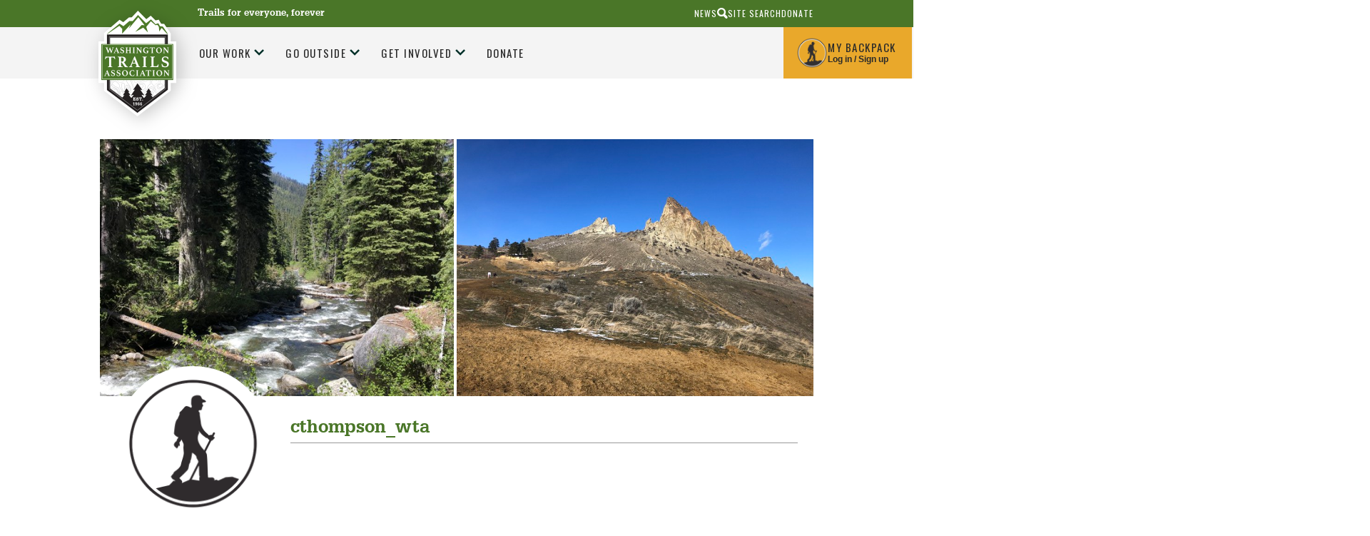

--- FILE ---
content_type: text/html;charset=utf-8
request_url: https://www.wta.org/@@backpacks/scrnm-cthompson_wta
body_size: 27676
content:
<!DOCTYPE html>
<html xmlns:xlink="http://www.w3.org/1999/xlink" lang="en" xml:lang="en">

<head><meta http-equiv="Content-Type" content="text/html; charset=UTF-8" />

        <!--
        /* @license
         * MyFonts Webfont Build ID 2229066, 2012-04-12T15:53:09-0400
         *
         * The fonts listed in this notice are subject to the End User License
         * Agreement(s) entered into by the website owner. All other parties are
         * explicitly restricted from using the Licensed Webfonts(s).
         *
         * You may obtain a valid license at the URLs below.
         *
         * Webfont: URW Egyptienne Narrow Medium by URW++
         * URL: http://www.myfonts.com/fonts/urw/egyptienne/urw-egyptienne-t-medium-narrow/
         * Copyright: Copyright 2010 URW++ Design &amp; Development Hamburg
         * Licensed pageviews: 10,000,000
         *
         *
         * License: http://www.myfonts.com/viewlicense?type=web&buildid=2229066
         *
         * © 2012 Bitstream Inc
        */

        -->
        <link rel="stylesheet" type="text/css" href="https://www.wta.org/++theme++plonetheme.wta/MyFontsWebfontsKit.css" />
        <link rel="stylesheet" type="text/css" href="https://www.wta.org/++theme++plonetheme.wta/css/wta.css?v=13" />
        <link rel="stylesheet" type="text/css" href="https://www.wta.org/++theme++plonetheme.wta/css/mbp.css?v=31" />
        <link rel="stylesheet" type="text/css" href="https://www.wta.org/++theme++plonetheme.wta/css/edit.css?v=2" />
        <link rel="stylesheet" type="text/css" href="https://www.wta.org/++theme++plonetheme.wta/css/maps-generic.css?v=10" />
        <script src="https://www.wta.org/++theme++plonetheme.wta/js/clicky-menus.js?v=1"></script>
        <script src="https://www.wta.org/++theme++plonetheme.wta/js/wta-toggle.js?v=1"></script>
        <link rel="shortcut icon" type="image/png" href="https://www.wta.org/favicon.png">
        </link>
        <link rel="apple-touch-icon" sizes="180x180" type="image/png" href="https://www.wta.org/apple-touch-icon.png">
        </link>
        <link rel="icon" type="image/png" sizes="32x32" href="https://www.wta.org/favicon-32x32.png">
        </link>
        <link rel="icon" type="image/png" sizes="16x16" href="https://www.wta.org/favicon-16x16.png">
        </link>
        <link rel="manifest" href="https://www.wta.org/site.webmanifest">
        </link>
        <link rel="mask-icon" color="#000000" href="https://www.wta.org/safari-pinned-tab.svg">
        </link>
        <meta name="msapplication-TileColor" content="#ffffff" />
        <meta name="theme-color" content="#ffffff" />

        <script>(function(w,d,s,l,i){w[l]=w[l]||[];w[l].push({'gtm.start':
new Date().getTime(),event:'gtm.js'});var f=d.getElementsByTagName(s)[0],
j=d.createElement(s),dl=l!='dataLayer'?'&l='+l:'';j.async=true;j.src=
'https://www.googletagmanager.com/gtm.js?id='+i+dl;f.parentNode.insertBefore(j,f);
})(window,document,'script','dataLayer','GTM-PB9K2Z');</script><meta name="twitter:card" content="summary" /><meta property="og:site_name" content="Washington Trails Association" /><meta property="og:title" content="Washington Trails Association" /><meta property="og:type" content="website" /><meta name="twitter:site" content="@WTA_hikers" /><meta property="og:article:publisher" content="https://www.facebook.com/washingtontrails" /><meta property="og:description" content="" /><meta property="og:url" content="https://www.wta.org" /><meta property="og:image" content="https://www.wta.org/@@site-logo/wta-logo.png" /><meta property="og:image:type" content="image/png" /><title>Washington Trails Association</title><meta name="viewport" content="width=device-width, initial-scale=1" /><script>PORTAL_URL = 'https://www.wta.org';</script><script type="text/javascript" src="https://www.wta.org/++plone++production/++unique++2024-10-17T12:20:44.850782/default.js" data-bundle="production"></script><script type="text/javascript" src="https://www.wta.org/++plone++patternslib/++unique++2024-03-29%2019%3A50%3A18.569187/bundle-leaflet-compiled.min.js" data-bundle="bundle-leaflet"></script><script type="text/javascript" src="https://www.wta.org/++plone++patternslib/++unique++2024-03-29%2019%3A50%3A18.577188/patterns-compiled.min.js" data-bundle="patterns"></script><script type="text/javascript" src="https://www.wta.org/++resource++plone.contentratings.resources/plone-contentratings-compiled.js?version=2024-04-09%2020%3A47%3A03.970258" data-bundle="plone-contentratings"></script><script type="text/javascript" src="https://www.wta.org/++resource++wta.content/wta-content-resources.min.js?version=2025-10-29%2015%3A15%3A29.657563" data-bundle="wta-content-resources"></script><link rel="stylesheet" href="https://www.wta.org/++plone++production/++unique++2024-10-17T12:20:44.850782/default.css" data-bundle="production" /><link rel="stylesheet" href="https://www.wta.org/++plone++patternslib/++unique++2024-03-29%2019%3A50%3A18.569187/bundle-leaflet-compiled.css" data-bundle="bundle-leaflet" /><link rel="stylesheet" href="https://www.wta.org/++resource++plone.contentratings.resources/plone-contentratings-compiled.css?version=2024-04-09%2020%3A47%3A03.970258" data-bundle="plone-contentratings" /><link rel="stylesheet" href="https://www.wta.org/++plone++static/++unique++2024-03-29%2019%3A52%3A30.067322/plone-fontello-compiled.css" data-bundle="plone-fontello" /><link rel="stylesheet" href="https://www.wta.org/++plone++static/++unique++2024-03-29%2019%3A52%3A30.067322/plone-glyphicons-compiled.css" data-bundle="plone-glyphicons" /><link rel="stylesheet" href="https://www.wta.org/++resource++wta.content/wta-content-resources.min.css?version=2025-10-29%2015%3A15%3A29.657563" data-bundle="wta-content-resources" /><link rel="alternate" href="https://www.wta.org/RSS" title="Washington Trails Association - b'RSS 1.0'" type="application/rss+xml" /><link rel="alternate" href="https://www.wta.org/rss.xml" title="Washington Trails Association - b'RSS 2.0'" type="application/rss+xml" /><link rel="alternate" href="https://www.wta.org/atom.xml" title="Washington Trails Association - b'Atom'" type="application/rss+xml" /><link rel="canonical" href="https://www.wta.org" /><link rel="apple-touch-icon" href="https://www.wta.org/touch_icon.png" /><link rel="search" href="https://www.wta.org/@@search" title="Search this site" /><link rel="alternate" href="https://www.wta.org/trail-news/signpost/the-signpost/RSS" title="WTA's Blog Feed (RSS 1.0)" type="application/rss+xml" /><meta name="generator" content="Plone - http://plone.com" />
    
    
    
    
    <link type="text/css" rel="stylesheet" href="/++theme++plonetheme.wta/css/style.css?v=2025-11-04T16:36:36-0800" />
    <script src="/++theme++plonetheme.wta/svgfixer.js?v=2"></script>
</head>

<body ontouchstart="" class="mosaic-grid frontend icons-on no-portlet-columns pat-markspeciallinks portaltype-plone-site site-wtaadmin template-backpacks thumbs-on userrole-anonymous viewpermission-view" id="visual-portal-wrapper" dir="ltr" data-base-url="https://www.wta.org" data-view-url="https://www.wta.org" data-portal-url="https://www.wta.org" data-i18ncatalogurl="https://www.wta.org/plonejsi18n" data-pat-markspeciallinks="{&quot;external_links_open_new_window&quot;: true, &quot;mark_special_links&quot;: false}" data-pat-plone-modal="{&quot;actionOptions&quot;: {&quot;displayInModal&quot;: false}}" data-pat-pickadate="{&quot;selectYears&quot;: 200}"><header id="portal-top">
      <div id="fb-root"></div>
<script type="text/javascript">
(function(d, s, id) {
    var js, fjs = d.getElementsByTagName(s)[0];
    if (d.getElementById(id)) return;
    js = d.createElement(s); js.id = id;
    js.src = "//connect.facebook.net/en_US/sdk.js#xfbml=1&version=v2.0";
    fjs.parentNode.insertBefore(js, fjs);
  }(document, 'script', 'facebook-jssdk'));
</script>



<!-- Google Tag Manager (noscript) -->
<noscript>
	<iframe src="https://www.googletagmanager.com/ns.html?id=GTM-PB9K2Z" height="0" width="0" style="display:none;visibility:hidden"></iframe>
</noscript>

<!-- End Google Tag Manager (noscript) -->
<div id="diazo-globals-hidden" style="display: none">
    <div id="wta-diazoglobals-backpackurl" href="https://www.wta.org/backpack">https://www.wta.org/backpack</div>
</div>

    </header><a class="skip-link screen-reader-text" href="#main-content">Skip to content</a><!-- SVG SPRITE STARTS HERE --><svg style="display:none;">
        <symbol id="hiker" viewbox="0 0 20 35">
            <g stroke="none" stroke-width="1" fill="none" fill-rule="evenodd">
                <g id="r2" transform="translate(-1034.000000, -55.000000)" fill="#FFFFFF">
                    <g id="Header">
                        <g id="My-Backpack" transform="translate(1008.000000, 38.000000)">
                            <g id="hiker" transform="translate(26.000000, 17.000000)">
                                <path d="M19.4,12 C19.4,11.6 19.2,11.6 19,11.6 L19.4,7.4 C19.4,7.2 19.2,6.8 19,6.8 C18.6,6.8 18.4,7 18.4,7.2 L18,11.4 C17.6,11.6 17,12.2 17,12.2 L17,12.2 L17,12.2 C16.4,11.8 12,13.6 11.4,10.8 L11.4,10.8 C11.4,10.4 11.4,10.2 11.2,9.8 C11.2,9.2 11,8.4 11,7.6 L11,7.2 C11,6.8 11,6.6 10.8,6.2 C10.4,6 10.6,5.8 10.8,5.6 L11.2,5.6 C11.6,5.6 11.6,5.4 11.8,5.2 C11.8,4.8 12,4.4 12.2,4 L12.2,3.6 C11.8,3.4 12,3 12,2.8 C12.4,2.8 12.6,2.8 13,2.6 C13.4,2.6 13.4,2.4 13.2,2 C13,2 12.6,1.8 12.4,1.6 C12,1.6 11.8,1.4 11.8,1 C11.6,0.6 11.2,0.2 10.8,0 L9.4,0 C8.2,0.4 7.8,0.8 7.6,2 C7.6,2.6 7.4,3.4 7.8,4 C7.8,4.2 7.8,4.4 7.6,4.6 C7.4,4.8 7.2,4.6 6.8,4.4 C6,4 6.8,4.4 6,4.2 C5.8,4 5.4,4.2 5.2,4.4 C5,4.6 4,6 3.6,6.2 C3.2,6.4 3.2,6.6 3.2,7 L3.2,7.2 C3,7.8 2.8,8.4 2.6,8.8 C2.6,9 2.4,9 2.4,9.2 C1.4,9.8 1.2,13.4 1.2,14.4 L1.2,14.4 C1.2,15 2.4,15.8 2.8,15.8 C2.6,16.2 2.6,16.4 2.4,16.6 C2.2,16.8 2.2,17 2.2,17.2 C0.2,18.8 1.6,19.4 2,20 C2.4,20.6 2.6,19.4 3,19.2 C3.2,19 3,19.2 3.2,19.4 C3.4,19.6 3.2,18 3.2,18 L3.2,18 L3.2,18 C3.4,18 3.6,17.6 4,17 C4,17.2 4,17.2 4.2,17.4 C4.4,17.6 4.6,18 4.8,18.6 L4.8,20 C4.8,20.6 4.8,21.2 5,22 L5,22.2 C4.8,23.2 4.6,23.8 4,24.6 C3.2,26 2.4,27.4 1.8,28.6 C1.4,29.4 1,30 0.6,30.8 L0.6,31 C0.6,31.6 0.2,32.2 0.2,32.8 L0.2,33 C0.4,33 0.4,33.2 0.6,33.2 L4,34 L4.6,34 C4.8,34 5,33.4 4.8,33 C4.6,32.8 4.6,32.8 4.4,32.6 C4,32.4 3.8,32.2 3.4,32.2 C4,30.8 4.6,29.6 5.4,28.4 C5.6,27.8 6,27.4 6.4,27 C6.8,26.6 7.2,26.2 7.2,25.6 C7.4,25 7.8,24.2 8,23.4 C8.6,24 9.2,24.4 9.2,25.4 C9.2,25.8 9.8,26.4 9.8,26.8 C9.8,27 9.8,28.4 10,28.4 C10,28.6 10.2,28.8 10.2,29 L10.2,32.2 C10.2,32.4 10.2,32.4 10.4,32.6 C10.4,32.6 10.6,32.8 10.4,32.8 C9.8,33.2 10,33.6 10,34.2 L10,34.2 L15,34.2 C15.2,34.2 15.2,34.2 15.4,34 C15.6,33.8 15.8,33.6 15.6,33.4 C15.4,33 15,32.8 14.6,32.8 L13.4,32.8 C13.2,32.8 13,32.8 13,32.4 L13,31.8 C13,30.6 13,29.4 12.8,28.2 C12.8,27 12.8,25.6 12.6,24.4 C12.6,24 12.4,23.6 12,23.2 C12,22.6 8.2,17 10,13.8 C11.2,15.4 15.8,13.4 16.4,13.6 C16.6,13.6 16.8,13.6 17,13.4 C17.2,13.4 17.4,13.6 17.6,13.6 L16,33.6 C16,33.8 16.4,34 16.6,34 L16.6,34 C16.8,34 17.2,33.8 17.2,33.6 L18.8,13.4 C19.4,13.2 19.4,12.4 19.4,12 Z" id="Shape"></path>
                            </g>
                        </g>
                    </g>
                </g>
            </g>
        </symbol>
        <symbol id="diamond-right-arrow" viewbox="0 0 26 26">
            <g stroke="none" stroke-width="1" fill="none" fill-rule="evenodd">
                <g id="r2" transform="translate(-459.000000, -793.000000)">
                    <g id="Action-Bar" transform="translate(0.000000, 738.000000)">
                        <g id="Group-3" transform="translate(197.000000, 33.000000)">
                            <g id="Group-6" transform="translate(261.000000, 21.000000)">
                                <g id="Group-Copy">
                                    <rect id="Rectangle-11" fill="#87A737" transform="translate(13.935029, 13.935029) rotate(45.000000) translate(-13.935029, -13.935029) " x="4.43502884" y="4.43502884" width="19" height="19" rx="3"></rect>
                                    <path d="M8,13.8 L19.3142857,13.8" id="Path-10-Copy-3" stroke="#FFFFFF" stroke-width="2.5"></path>
                                    <polyline id="Path-11-Copy-3" stroke="#FFFFFF" stroke-width="2.5" points="14.5142857 9 19.3562618 13.8419761 14.5142857 18.6"></polyline>
                                </g>
                            </g>
                        </g>
                    </g>
                </g>
            </g>
        </symbol>
        <symbol id="search-icon">
            <g stroke="none" stroke-width="1" fill="none" fill-rule="evenodd">
                <g id="r2" transform="translate(-1017.000000, -10.000000)" fill="#2A2A2A">
                    <g id="aux-nav" transform="translate(940.000000, 10.000000)">
                        <g id="Group-22" transform="translate(77.000000, 0.000000)">
                            <path d="M9.18226601,0 C10.9688106,0 12.4926033,0.630534305 13.7536946,1.89162562 C15.0147859,3.15271693 15.6453202,4.67650964 15.6453202,6.46305419 C15.6453202,8.24959874 15.0147859,9.77339145 13.7536946,11.0344828 C12.4926033,12.2955741 10.9688106,12.9261084 9.18226601,12.9261084 C8.15763042,12.9261084 7.19868973,12.7027931 6.30541872,12.2561576 L3.07389163,15.4876847 L3.07389163,15.4482759 C2.70607385,15.8160938 2.2725806,16 1.77339901,16 C1.27421743,16 0.853860382,15.8292299 0.512315271,15.4876847 C0.170770059,15.1461396 0,14.7257826 0,14.226601 C0,13.7274194 0.183906213,13.2939261 0.551724138,12.9261084 L0.512315271,12.9261084 L3.66502463,9.81280788 C3.03448024,8.76189888 2.71921182,7.64532524 2.71921182,6.46305419 C2.71921182,4.67650964 3.34974613,3.15271693 4.61083744,1.89162562 C5.87192875,0.630534305 7.39572146,0 9.18226601,0 Z M9.22167488,10.364532 C10.3514016,10.364532 11.3103398,9.97701612 12.0985222,9.2019717 C12.8867046,8.42692477 13.2807882,7.47455433 13.2807882,6.34482759 C13.2807882,5.21510085 12.8867046,4.2627304 12.0985222,3.48768347 C11.3103398,2.71263905 10.3514016,2.32512315 9.22167488,2.32512315 C8.09194814,2.32512315 7.13957769,2.71263905 6.36453328,3.48768347 C5.58948634,4.2627304 5.20197044,5.21510085 5.20197044,6.34482759 C5.20197044,7.47455433 5.58948634,8.42692477 6.36453328,9.2019717 C7.13957769,9.97701612 8.09194814,10.364532 9.22167488,10.364532 Z" transform="translate(7.822660, 8.000000) scale(-1, 1) translate(-7.822660, -8.000000) ">
                            </path>
                        </g>
                    </g>
                </g>
            </g>
        </symbol>
        <symbol id="trail">
            <g stroke="none" stroke-width="1" fill="none" fill-rule="evenodd">
                <g id="r2" transform="translate(-197.000000, -771.000000)" fill="#8AAB37">
                    <g id="Action-Bar" transform="translate(0.000000, 738.000000)">
                        <g id="Group-3" transform="translate(197.000000, 33.000000)">
                            <g>
                                <path d="M28.624421,11.6603213 L26.9360833,9.86754886 L24.2808457,12.2205147 C24.2808457,12.2205147 17.8398295,8.87933394 17.8398295,8.85858603 C17.8398295,8.83706969 13.3648691,12.2689265 13.3648691,12.2689265 C13.3648691,12.2689265 13.0737764,12.5686184 12.6536588,12.3165698 C12.3232293,12.1190805 12.5537432,11.7125753 12.5537432,11.7125753 L18.8232508,3.91213233 L25.0188051,9.73921924 L28.9029259,6.12139975 L33.2795442,11.5004857 C33.2795442,11.5004857 33.5171387,11.9108331 33.229193,12.0998695 C32.9412472,12.2896744 32.5706941,12.0891113 32.5706941,12.0891113 L29.7880051,10.2994126 L28.624421,11.6603213 Z M39.6064835,17.101651 L29.2089666,3.19056638 L25.1171472,7.12498349 L18.5290111,0 L9.00535122,13.3141026 C9.00535122,13.3141026 11.1193137,17.3184478 11.1610107,17.3975972 C11.6118111,18.2690091 11.9117658,18.588584 12.5537432,19.04888 L13.3648691,17.8716287 C13.6756303,17.302214 14.2796083,16.8160202 14.8885428,16.8160202 C15.4974773,16.8160202 16.2779204,17.5048519 16.5886816,18.0734981 L18.0365138,20.7532818 C18.0365138,20.7532818 23.1314229,17.8247538 24.3957094,17.8716287 C25.6049242,17.9169667 28.0697714,18.7368931 29.6102025,19.1764412 C27.2987691,19.4000575 23.5609813,19.925671 23.6215601,20.9861194 C23.687646,22.1387807 25.7976748,22.3355015 27.1925596,22.7481543 C28.5386667,23.1477435 30.3277067,23.5319639 30.8988778,24.6692564 C30.5708085,25.0865197 26.9321496,25.7258625 23.3949798,27.0737078 C21.4651138,27.8098741 19.9535559,28.7562538 18.7616493,29.8566611 L20.2858887,31.7442912 C20.7736656,32.3352222 20.9886977,33.2523527 20.694458,33.852505 C20.4010051,34.4534257 19.4445371,34.8818352 18.6672408,34.8818352 L17.4047639,34.8818352 C18.8161702,38.2276266 23.2698886,41.4858158 28.7353509,43.9448265 C34.0780823,44.0739245 39.8928558,41.5449857 41.9131966,37.8618488 C37.1927743,36.4525283 30.7674927,34.0841936 28.8006501,31.7442912 C28.8824708,29.7855355 32.8381847,27.6654072 35.2644817,26.8170485 C37.1927743,26.1431259 39.7496697,25.6943565 40.8802108,24.8828829 C40.4821219,23.0801207 35.8490274,22.4930319 34.3408524,22.1887293 C32.9365268,21.9051747 28.7801949,20.9799719 28.7801949,20.2937542 C28.7801949,19.9333555 30.464599,19.6006206 31.8366684,19.3577933 C32.7878335,19.1895047 33.2425675,19.0527223 33.2425675,19.0527223 C34.0560536,18.8398641 34.8648193,18.464865 35.688533,18.4518015 C37.2494193,18.4279798 39.2178354,19.7796673 40.0753788,19.9825357 C40.9329222,20.1854041 42.253067,20.3928831 43.922523,20.2983649 C44.4386225,20.2691641 42.2318251,19.5153236 41.5701792,19.04888 C40.6347489,18.3880209 39.9770367,17.5627155 39.6064835,17.101651 Z M6.9620883,26.1413585 C6.89128196,26.0791148 6.81339499,26.0283977 6.73550803,25.9776806 C6.71662634,25.3660017 6.70010486,24.8526832 6.68909054,24.4815263 L10.5551164,24.4815263 C11.2222694,24.4815263 11.4323282,24.0611891 11.0208648,23.5471022 L7.84008685,18.8834347 L9.04458128,18.8834347 C9.57641552,18.8834347 9.78726106,18.5191938 9.51505003,18.0734981 L8.12331219,15.437746 L7.83536643,14.892153 L6.10926533,11.6247425 C5.97315982,11.4018947 5.79378377,11.2904708 5.61519446,11.2904708 C5.43581841,11.2904708 5.25644237,11.4018947 5.12033686,11.6247425 L1.71533889,18.0734981 C1.44470134,18.5191938 1.65633361,18.8834347 2.18738112,18.8834347 L3.38951534,18.8834347 L0.210310907,23.5471022 C-0.200365835,24.0611891 0.00890622161,24.4815263 0.67684598,24.4815263 L4.37765708,24.4815263 C4.3674295,24.91339 4.3548417,25.458983 4.34068044,26.0883361 C4.31707832,26.1075471 4.29032926,26.121379 4.26672715,26.1413585 L0.753946211,29.2619968 C0.0120531698,29.9197821 0.226045648,30.4584591 1.22677518,30.4584591 L4.23840462,30.4584591 C4.12826143,35.1536327 3.99451613,38.4786762 3.95596602,39.0219639 C3.88673316,39.9994206 3.14956054,40.6848699 3.30769469,40.8224208 C3.33051006,40.8424003 3.38243471,40.8508531 3.45796146,40.8508531 C3.91033527,40.8508531 5.17619519,40.5488558 5.62542204,40.5488558 C6.07543564,40.5488558 7.21305742,40.8508531 7.60563921,40.8508531 C7.67093838,40.8508531 7.71578239,40.8424003 7.73309061,40.8224208 C7.85582159,40.6856383 7.25003406,39.8772386 7.21305742,38.9174559 C7.19102878,38.3757051 7.02030684,35.0637251 6.87633396,30.4584591 L10.0044005,30.4584591 C11.0059168,30.4584591 11.2191225,29.9197821 10.4780162,29.2619968 L6.9620883,26.1413585 Z M18.6672408,33.376229 C19.1982884,33.376229 19.3603562,33.0457995 19.0267797,32.642368 L17.6216673,30.94104 L15.9215285,28.882387 C15.908154,28.3268042 15.8979264,27.9141515 15.893206,27.7143569 L18.4178452,27.7143569 C18.8686455,27.7143569 19.022846,27.4208125 18.7616493,27.0619506 L16.2212753,23.5778398 L17.2164977,23.5778398 C17.5547947,23.5778398 17.700341,23.3388547 17.5414201,23.0483841 L16.3581676,20.8852231 L15.178062,18.7297466 C15.0986016,18.5837428 14.9939655,18.5115094 14.8885428,18.5115094 C14.7839068,18.5115094 14.678484,18.5837428 14.5990235,18.7297466 L13.7037168,20.3665256 L12.2372389,23.0483841 C12.078318,23.3388547 12.2246511,23.5778398 12.5621613,23.5778398 L13.556597,23.5778398 L11.0170097,27.0619506 C10.755813,27.4208125 10.9108002,27.7143569 11.3616006,27.7143569 L14.1970009,27.7143569 C14.1899203,27.9902272 14.178906,28.3590788 14.1655314,28.8017007 L10.9957678,32.6415996 C10.6621913,33.0457995 10.8234724,33.376229 11.3553067,33.376229 L14.0286392,33.376229 C13.9240032,36.8757086 13.8059926,40.6326159 13.7753099,41.0975226 C13.7170913,41.988914 12.9091124,42.8303567 12.9964402,43.0701103 C13.0145351,43.1192905 13.0924221,43.1392699 13.206499,43.1392699 C13.6502187,43.1392699 14.6367869,42.8380411 14.7500771,42.7819449 C14.7579444,42.7773343 14.7705322,42.7757974 14.7870537,42.7757974 C15.0309422,42.7757974 16.1457486,43.1823026 16.5886816,43.1823026 C16.6437531,43.1823026 16.6885972,43.1753866 16.7200666,43.1615547 C17.0190267,43.0240038 16.2409438,42.0780531 16.2173417,41.0813854 C16.2047539,40.5526981 16.1134924,36.7973277 16.0300982,33.376229 L16.9812633,33.376229 L18.6672408,33.376229 Z" id="Combined-Shape"></path>
                            </g>
                        </g>
                    </g>
                </g>
            </g>
        </symbol>
        <symbol id="wta-icon">
            <g stroke="none" stroke-width="1" fill="none" fill-rule="evenodd">
                <g id="r2" transform="translate(-891.000000, -770.000000)">
                    <g id="Action-Bar" transform="translate(0.000000, 738.000000)">
                        <g id="Group-21" transform="translate(891.000000, 32.000000)">
                            <g id="Group">
                                <path d="M22.2467251,40.3203838 L22.0079751,40.3985586 C21.4744765,39.694417 20.8036461,38.8372448 20.8036461,38.8372448 C20.7694082,38.6489363 21.8650215,38.9913155 21.8650215,38.9913155 C22.0875679,39.0597913 22.1218058,38.9913155 22.1218058,38.9913155 C22.070449,38.785888 20.0161741,36.3036392 20.1531257,36.2694013 C20.2900774,36.2351633 20.8036461,36.4748287 20.8036461,36.4748287 C20.9577167,36.5090667 20.9919546,36.354996 20.9919546,36.2694013 C20.9919546,36.1838065 18.834966,33.3934164 18.834966,33.3934164 C18.7322523,33.2564648 18.5953006,33.2907027 18.5953006,33.3934164 C18.5610627,33.4961302 16.6779774,36.1324496 16.6779774,36.1324496 C16.5239068,36.4748287 16.7122153,36.4234719 16.7122153,36.4234719 L17.1059513,36.2694013 C17.2942599,36.2180444 17.4654494,36.2694013 17.4654494,36.2694013 C17.3627357,36.2865202 15.6166021,38.768769 15.6166021,38.768769 C15.3426987,39.0426723 15.5310073,39.1111482 15.6166021,39.1111482 C15.7021968,39.1111482 16.2328845,38.8372448 16.4040741,38.8201259 C16.6608584,38.785888 16.7978101,38.8714828 16.7122153,38.9228396 C16.662598,38.95261 16.083759,39.7014316 15.6059265,40.3256655 L15.4044379,40.2747144 C15.3135112,40.0998634 14.3326803,38.8543638 14.3326803,38.8543638 C14.3155613,38.7345311 14.9489627,38.9399586 14.9489627,38.9399586 C15.0859144,38.9913155 15.1030333,38.9399586 15.1030333,38.9399586 C15.0687954,38.8201259 13.8704684,37.3821335 13.9560632,37.3650145 C14.041658,37.3478956 14.3326803,37.4848472 14.3326803,37.4848472 C14.435394,37.5019662 14.452513,37.3992524 14.452513,37.3650145 C14.452513,37.3307766 13.2028291,35.7044757 13.2028291,35.7044757 C13.1343532,35.6188809 13.0658774,35.6359998 13.0658774,35.6873567 C13.0487585,35.7558325 11.9531452,37.2794197 11.9531452,37.2794197 C11.8504314,37.4848472 11.9702641,37.4506093 11.9702641,37.4506093 L12.1928106,37.3650145 C12.2955243,37.3307766 12.3982381,37.3650145 12.3982381,37.3650145 C12.3297623,37.3821335 11.3197438,38.8201259 11.3197438,38.8201259 C11.1485542,38.9741965 11.2683869,39.0255534 11.3197438,39.0255534 C11.3711006,39.0255534 11.6792419,38.8714828 11.7819556,38.8543638 C11.9189073,38.8201259 12.0045021,38.8714828 11.9531452,38.9057207 C11.9057327,38.937329 11.0850299,40.0194448 10.9592457,40.1854766 L4.66046938,35.7215946 L4.6640625,11.7819556 L4.66261686,11.4789034 L4.66261686,11.7819556 L32.6499646,11.7819556 L32.6499646,35.567524 L26.4650329,40.0134162 C26.1631841,39.6078626 25.6140731,38.9057207 25.6140731,38.9057207 C25.5969542,38.8030069 26.2132366,38.9913155 26.2132366,38.9913155 C26.3330693,39.0255534 26.3501883,38.9913155 26.3501883,38.9913155 C26.3159504,38.8714828 25.1518613,37.4677283 25.2374561,37.4506093 C25.3059319,37.4334903 25.5969542,37.570442 25.5969542,37.570442 C25.6825489,37.587561 25.6996679,37.5019662 25.6996679,37.4506093 C25.6996679,37.3992524 24.4842219,35.8243084 24.4842219,35.8243084 C24.4157461,35.7558325 24.3472703,35.7729515 24.3472703,35.8243084 C24.3301513,35.8756652 23.268776,37.3650145 23.268776,37.3650145 C23.1831812,37.570442 23.2858949,37.5362041 23.2858949,37.5362041 L23.5084414,37.4506093 C23.6111551,37.4163714 23.7138689,37.4506093 23.7138689,37.4506093 C23.645393,37.4506093 22.6696125,38.8543638 22.6696125,38.8543638 C22.5155418,39.0084344 22.6182556,39.0426723 22.6696125,39.0426723 C22.7209693,39.0426723 23.0119916,38.8886017 23.1147054,38.8714828 C23.251657,38.8372448 23.3372518,38.8886017 23.2858949,38.9228396 C23.251657,38.9570775 22.3101144,40.1896425 22.3101144,40.1896425 C22.2673426,40.2452457 22.2491499,40.2880251 22.2467251,40.3203838 Z M3.5942029,11.0287215 L3.06840635,11.0287215 L3.06840635,36.4748287 L18.6637765,47.5336752 L34.2420276,36.3207581 L34.2420276,10.2754874 L3.06840635,10.2754874 L3.06840635,11.0287215 L3.5942029,11.0287215 L3.5942029,11.0287215 Z" id="Combined-Shape" fill="#8AAB36"></path>
                                <rect id="Rectangle-path" fill="#8AAB36" x="0.175302569" y="15.4967694" width="36.7372824" height="16.7509735"></rect>
                                <path d="M21.7011206,19.9159059 L21.7011206,27.0077193 C21.7011206,27.0967379 21.7011206,27.1857564 21.7306592,27.2451022 C21.7306592,27.3044479 21.7897364,27.3637936 21.8488136,27.3934664 C21.9078908,27.4528122 21.9965066,27.482485 22.0851223,27.5121579 C22.2032767,27.5418307 22.3214311,27.5715036 22.5282012,27.6011765 C22.6758942,27.6308493 22.7349714,27.690195 22.7349714,27.8385593 L22.7349714,27.9572508 C22.7349714,28.0165965 22.7349714,28.0462694 22.7054328,28.1056151 C22.4100469,28.0759422 22.0851223,28.0759422 21.7306592,28.0462694 C21.3761961,28.0462694 21.0808102,28.0165965 20.8149628,28.0165965 C20.5491155,28.0165965 20.224191,28.0165965 19.8992665,28.0462694 C19.5743419,28.0462694 19.2494174,28.0759422 18.9540315,28.1056151 C18.9244929,28.0759422 18.9244929,28.0165965 18.9244929,27.9572508 L18.9244929,27.8385593 C18.9244929,27.7792136 18.9244929,27.7198679 18.9540315,27.690195 C18.9835701,27.6605222 19.0426473,27.6308493 19.131263,27.6011765 C19.4857262,27.5715036 19.6924963,27.482485 19.7811121,27.4231393 C19.8697279,27.3341207 19.9288051,27.2154293 19.9288051,27.0373921 L19.9288051,19.9455788 L18.6881842,19.9455788 C18.4223368,19.9455788 18.1860281,19.9752516 18.0087965,20.0345973 C17.831565,20.0939431 17.6543334,20.1532888 17.536179,20.2719802 C17.3884861,20.3609988 17.2703317,20.5093631 17.1817159,20.6874002 C17.0635615,20.8654374 16.9749458,21.0434746 16.8567914,21.2808574 C16.8272528,21.369876 16.738637,21.3995489 16.6500212,21.3995489 C16.5909441,21.3995489 16.5318669,21.3995489 16.4432511,21.369876 C16.3546353,21.3402031 16.3250967,21.3402031 16.2660195,21.3105303 C16.3250967,21.1028203 16.3841739,20.8951103 16.4432511,20.746746 C16.5023283,20.5687088 16.5318669,20.4203445 16.5614055,20.2423074 C16.5909441,20.0345973 16.6204826,19.8565602 16.6500212,19.678523 C16.6795598,19.5301587 16.6795598,19.4114673 16.7090984,19.3224487 C16.738637,19.2334301 16.8272528,19.2037573 16.9454072,19.2037573 C17.0635615,19.2037573 17.2407931,19.2037573 17.5657176,19.2334301 C17.8611036,19.263103 18.2451053,19.263103 18.6881842,19.263103 L23.0598959,19.263103 C23.4734362,19.263103 23.8574379,19.263103 24.1528239,19.2334301 C24.4482098,19.2037573 24.6549799,19.2037573 24.7731343,19.2037573 C24.8912887,19.2037573 24.9503659,19.2334301 25.0094431,19.3224487 C25.0389816,19.3817944 25.0685202,19.5004859 25.0685202,19.678523 C25.0685202,19.8268873 25.1275974,20.0345973 25.157136,20.2423074 C25.1866746,20.3906717 25.2162132,20.5687088 25.2752904,20.746746 C25.304829,20.9247831 25.3639062,21.1028203 25.4525219,21.3105303 C25.3934448,21.3402031 25.3343676,21.3402031 25.2752904,21.369876 C25.2162132,21.3995489 25.1275974,21.3995489 25.0980588,21.3995489 C24.9799045,21.3995489 24.9208273,21.369876 24.8617501,21.2808574 C24.7435957,21.0434746 24.6254413,20.8357645 24.5368256,20.6874002 C24.4482098,20.5390359 24.3005168,20.3906717 24.1823624,20.2719802 C24.0346695,20.1829616 23.8869765,20.0939431 23.709745,20.0345973 C23.5325134,19.9752516 23.2962047,19.9455788 23.0598959,19.9455788 L21.7011206,19.9455788 L21.7011206,19.9159059 Z" id="Shape" fill="#003129"></path>
                                <path d="M30.3474888,24.3668348 L29.1364065,21.3402031 L27.8957856,24.3668348 L30.3474888,24.3668348 L30.3474888,24.3668348 Z M30.6133361,25.0196377 L27.6299382,25.0196377 L26.8914734,26.8890278 C26.8619348,26.9483736 26.8323962,26.9780464 26.8323962,27.0373921 L26.8323962,27.1560836 C26.8323962,27.2451022 26.8914734,27.3341207 26.9800892,27.3934664 C27.068705,27.4528122 27.2754751,27.5121579 27.570861,27.5418307 C27.6890154,27.5715036 27.7776312,27.6308493 27.7776312,27.8088865 C27.7776312,27.8682322 27.7776312,27.9572508 27.7480926,28.0462694 C27.4822453,28.0165965 27.2163979,28.0165965 26.9505506,27.9869236 C26.6551647,27.9869236 26.3893173,27.9572508 26.12347,27.9572508 L25.5326981,27.9572508 C25.325928,27.9572508 25.0896192,27.9869236 24.8533105,28.0165965 C24.8237719,27.9869236 24.8237719,27.9275779 24.8237719,27.8979051 L24.8237719,27.7792136 C24.8237719,27.6011765 24.8828491,27.5121579 25.0010035,27.5121579 C25.2963894,27.4528122 25.5031595,27.3934664 25.6213139,27.3341207 C25.7394683,27.274775 25.8576227,27.1560836 25.9166998,27.0077193 L29.313638,19.263103 C29.4022538,19.1147387 29.4908696,19.0257201 29.6385626,19.0257201 L29.7862555,19.0257201 C29.8453327,19.0257201 29.8748713,19.0257201 29.9339485,19.055393 L33.3308867,27.067065 C33.3899639,27.2154293 33.5081182,27.3044479 33.6558112,27.3637936 C33.8035042,27.4231393 33.9807357,27.482485 34.1875059,27.5121579 C34.3351988,27.5418307 34.394276,27.6308493 34.394276,27.7792136 C34.394276,27.8385593 34.394276,27.9275779 34.3647374,28.0165965 C34.0693515,27.9869236 33.7739656,27.9869236 33.4785796,27.9572508 C33.1831937,27.9572508 32.9173464,27.9275779 32.651499,27.9275779 L32.1788816,27.9275779 C32.00165,27.9275779 31.7948798,27.9275779 31.5881097,27.9572508 C31.3813395,27.9572508 31.204108,27.9869236 30.9973378,27.9869236 C30.7905677,27.9869236 30.6428747,27.9869236 30.5247203,28.0165965 C30.4951818,27.9869236 30.4951818,27.9275779 30.4951818,27.8979051 L30.4951818,27.7792136 C30.4951818,27.690195 30.5247203,27.6308493 30.5542589,27.6011765 C30.5837975,27.5715036 30.6133361,27.5418307 30.6724133,27.5418307 C30.9087221,27.482485 31.0859536,27.4528122 31.204108,27.3934664 C31.3222624,27.3341207 31.3813395,27.2451022 31.3813395,27.1264107 C31.3813395,27.067065 31.3813395,27.0077193 31.3518009,26.9187007 L30.6133361,25.0196377 L30.6133361,25.0196377 Z" id="Shape" fill="#003129"></path>
                                <path d="M9.56294854,19.1511901 L9.67095469,19.1511901 L9.77896083,19.1511901 C9.8329639,19.1511901 9.88696698,19.1511901 9.94097005,19.2054386 C9.99497312,19.2596872 9.99497312,19.3139357 10.0489762,19.3681842 L12.3171052,25.064281 L13.9912004,20.3989065 C14.0452035,20.2904094 14.0452035,20.1819123 14.0452035,20.1276638 C14.0452035,20.0191667 13.9912004,19.9106696 13.8831943,19.8564211 C13.7751881,19.8021726 13.5591759,19.747924 13.2351574,19.6936755 C13.1271513,19.6936755 13.0731482,19.5851784 13.0731482,19.4224328 L13.0731482,19.3681842 L13.0731482,19.3139357 L13.0731482,19.2054386 C13.2351574,19.2054386 13.4511697,19.2596872 13.7751881,19.2596872 L14.5852342,19.2596872 L15.3412772,19.2596872 C15.5572895,19.2596872 15.7733018,19.2596872 15.9893141,19.2054386 L15.9893141,19.3139357 L15.9893141,19.3681842 L15.9893141,19.4224328 C15.9893141,19.5851784 15.935311,19.6936755 15.8273049,19.6936755 C15.5572895,19.6936755 15.3412772,19.747924 15.179268,19.8021726 C15.0172588,19.8564211 14.9632557,19.9649182 14.8552496,20.1819123 L11.9390837,27.9937021 L11.8310776,27.9937021 L11.7230714,27.9937021 C11.6690683,27.9937021 11.6150653,27.9937021 11.5610622,27.9394536 C11.5070591,27.9394536 11.5070591,27.8309565 11.4530561,27.776708 L9.18492704,22.0263627 L6.9708011,27.9937021 L6.86279495,27.9937021 L6.75478881,27.9937021 C6.70078574,27.9937021 6.64678267,27.9937021 6.59277959,27.9394536 C6.53877652,27.9394536 6.53877652,27.8309565 6.48477345,27.776708 L3.46060143,20.1276638 C3.40659835,20.0191667 3.35259528,19.9106696 3.19058607,19.8564211 C3.08257992,19.8021726 2.86656764,19.747924 2.48854613,19.6936755 C2.38053999,19.6936755 2.32653692,19.5851784 2.32653692,19.4224328 L2.32653692,19.3139357 L2.38053999,19.2054386 L2.86656764,19.2054386 L3.40659835,19.2054386 L3.94662907,19.2054386 L4.37865365,19.2054386 L5.40471201,19.2054386 C5.78273352,19.2054386 6.10675195,19.1511901 6.37676731,19.1511901 L6.37676731,19.2596872 L6.37676731,19.3681842 C6.37676731,19.5309299 6.32276423,19.5851784 6.21475809,19.6394269 C5.94474273,19.6394269 5.72873044,19.6936755 5.56672123,19.747924 C5.45871508,19.8021726 5.40471201,19.9106696 5.40471201,20.0191667 L5.40471201,20.1276638 L5.45871508,20.2361609 L7.29481953,25.0100324 L9.56294854,19.1511901 L9.56294854,19.1511901 Z" id="Shape" fill="#003129"></path>
                                <polygon id="Shape" fill="#8AAB36" points="3.96296038 9.93184989 3.10264427 9.95022719 9.5051343 4.98572957 11.5080523 6.23541345 14.5381077 3.75316464 16.2671224 3.75316464 18.9547987 0.808703989 23.1147054 4.81454 25.6140731 2.94857365 27.9251324 5.27675184 29.3460058 4.81454 30.2190726 6.23541345 31.691303 6.42372198 34.2420276 9.95022719 33.4384068 9.92459542 31.1143973 7.59654018 29.7347238 9.17857143 29.4833984 6.79296875 28.9285017 6.0859375 27.9251324 6.55950056 25.6140731 4.52839007 23.3134766 6.84256417 24.056248 9.2654689 21.3775809 7.19042969 17.5681632 8.99156558 20.3035714 5.4047154 21.9814453 5.60846819 19.0793108 2.65143694 14.6573661 7.73144531 14.8114537 6.00062779 10.8061751 9.88175136 10.6778739 7.7023577 9.5051343 6.69042969">
                                </polygon>
                            </g>
                        </g>
                    </g>
                </g>
            </g>
        </symbol>
        <symbol id="open-quotes" viewbox="0 0 32 26">
            <g stroke="none" stroke-width="1" fill="none" fill-rule="evenodd">
                <g id="r2" transform="translate(-978.000000, -2495.000000)" fill="#006191">
                    <g id="About-Us-/-Testimonial" transform="translate(200.000000, 2428.000000)">
                        <g id="Group-4" transform="translate(547.000000, 67.000000)">
                            <path d="M250,25.5 C250,24.4583281 249.975586,22.9039817 249.926758,20.8369141 C249.877929,18.7698464 249.853516,17.2480518 249.853516,16.2714844 C249.853516,14.3509019 249.910481,12.6989001 250.024414,11.3154297 C250.138347,9.93195923 250.390623,8.51595776 250.78125,7.06738281 C251.171877,5.61880786 251.708981,4.44694458 252.392578,3.55175781 C253.076175,2.65657104 254.0039,1.92415649 255.175781,1.35449219 C256.347662,0.784827881 257.747388,0.5 259.375,0.5 L262.5,6.75 C260.253895,6.75 258.650721,7.23827637 257.69043,8.21484375 C256.730138,9.19141113 256.25,10.7864473 256.25,13 L262.5,13 L262.5,25.5 L250,25.5 Z M231.25,25.5 C231.25,24.4583281 231.225586,22.9039817 231.176758,20.8369141 C231.127929,18.7698464 231.103516,17.2480518 231.103516,16.2714844 C231.103516,14.3509019 231.160481,12.6989001 231.274414,11.3154297 C231.388347,9.93195923 231.640623,8.51595776 232.03125,7.06738281 C232.421877,5.61880786 232.958981,4.44694458 233.642578,3.55175781 C234.326175,2.65657104 235.2539,1.92415649 236.425781,1.35449219 C237.597662,0.784827881 238.997388,0.5 240.625,0.5 L243.75,6.75 C241.503895,6.75 239.900721,7.23827637 238.94043,8.21484375 C237.980138,9.19141113 237.5,10.7864473 237.5,13 L243.75,13 L243.75,25.5 L231.25,25.5 Z" id="“"></path>
                        </g>
                    </g>
                </g>
            </g>
        </symbol>
        <symbol id="camera" viewbox="0 0 18 15">
            <g stroke="none" stroke-width="1" fill="none" fill-rule="evenodd">
                <g id="r2" transform="translate(-765.000000, -2813.000000)" fill="#002E23">
                    <g id="Featured-Photo" transform="translate(0.000000, 2807.000000)">
                        <g id="Featured-Photo-Label" transform="translate(752.000000, 0.000000)">
                            <g id="Group-19">
                                <path d="M21.7521361,11.2634889 C21.0227877,11.2634889 20.4017121,11.5198959 19.8888894,12.0327185 C19.3760646,12.5455434 19.1196576,13.1609214 19.1196576,13.8788722 C19.1196576,14.6082228 19.3760646,15.2292984 19.8888894,15.7421211 C20.4017121,16.2549437 21.0227877,16.5113529 21.7521361,16.5113529 C22.4814844,16.5113529 23.10256,16.2549437 23.6153827,15.7421211 C24.1282075,15.2292984 24.3846145,14.6082228 24.3846145,13.8788722 C24.3846145,13.1609214 24.1282075,12.5455434 23.6153827,12.0327185 C23.10256,11.5198959 22.4814844,11.2634889 21.7521361,11.2634889 Z M28.7606825,8.63101051 L26.6581197,8.63101051 C26.5099701,8.63101051 26.3675203,8.58257837 26.2307682,8.48571192 C26.0940161,8.38884546 26.0028473,8.27203727 25.9572639,8.13528295 L25.4273506,6.51135255 C25.3703698,6.37460042 25.2763521,6.25779223 25.1452976,6.16092577 C25.0142432,6.06405932 24.8746444,6.015625 24.7264948,6.015625 L18.7777773,6.015625 C18.6296277,6.015625 18.4871802,6.06405932 18.3504258,6.16092577 C18.2136737,6.25779223 18.1282047,6.37460042 18.0940167,6.51135255 L17.5470082,8.13528295 C17.5014249,8.27203727 17.4102561,8.38884546 17.2735039,8.48571192 C17.1367518,8.58257837 16.994302,8.63101051 16.8461525,8.63101051 L14.7435896,8.63101051 C14.2649548,8.63101051 13.8547025,8.80194847 13.5128205,9.14383098 C13.1709385,9.48571348 13,9.90166312 13,10.391693 L13,18.2549414 C13,18.7449724 13.1709385,19.1609225 13.5128205,19.5028045 C13.8547025,19.8446865 14.2649548,20.015625 14.7435896,20.015625 L28.7606825,20.015625 C29.2393172,20.015625 29.6495692,19.8446865 29.9914517,19.5028045 C30.3333342,19.1609225 30.5042721,18.7449724 30.5042721,18.2549414 L30.5042721,10.391693 C30.5042721,9.90166312 30.3333342,9.48571348 29.9914517,9.14383098 C29.6495692,8.80194847 29.2393172,8.63101051 28.7606825,8.63101051 Z M21.7521361,18.2549414 C21.1481446,18.2549414 20.5811987,18.1409824 20.051281,17.9130611 C19.5213654,17.685139 19.0569814,17.3746023 18.6581203,16.9814367 C18.259257,16.5882732 17.9458693,16.1238892 17.7179483,15.5882738 C17.4900274,15.0526606 17.376068,14.4828659 17.376068,13.8788722 C17.376068,13.2748808 17.4900274,12.7079349 17.7179483,12.1780193 C17.9458693,11.6481016 18.259257,11.1865686 18.6581203,10.793403 C19.0569814,10.4002395 19.5213654,10.0868518 20.051281,9.85323318 C20.5811987,9.61961241 21.1481446,9.50280421 21.7521361,9.50280421 C22.3561275,9.50280421 22.9230734,9.61961241 23.4529912,9.85323318 C23.9829068,10.0868518 24.4472907,10.4002395 24.8461518,10.793403 C25.2450151,11.1865686 25.5584028,11.6481016 25.7863238,12.1780193 C26.0142447,12.7079349 26.1282041,13.2748808 26.1282041,13.8788722 C26.1282041,14.4828659 26.0142447,15.0526606 25.7863238,15.5882738 C25.5584028,16.1238892 25.2450151,16.5882732 24.8461518,16.9814367 C24.4472907,17.3746023 23.9829068,17.685139 23.4529912,17.9130611 C22.9230734,18.1409824 22.3561275,18.2549414 21.7521361,18.2549414 Z M28.3162381,11.4344291 C28.145298,11.4344291 27.9999994,11.3746017 27.8803402,11.2549425 C27.760681,11.1352833 27.7008536,10.9899847 27.7008536,10.8190445 C27.7008536,10.6481044 27.760681,10.5028058 27.8803402,10.3831466 C27.9999994,10.2634874 28.145298,10.20366 28.3162381,10.20366 C28.4871783,10.20366 28.6324769,10.2634874 28.7521361,10.3831466 C28.8717953,10.5028058 28.9316227,10.6481044 28.9316227,10.8190445 C28.9316227,10.9899847 28.8717953,11.1352833 28.7521361,11.2549425 C28.6324769,11.3746017 28.4871783,11.4344291 28.3162381,11.4344291 Z">
                                </path>
                            </g>
                        </g>
                    </g>
                </g>
            </g>
        </symbol>
        <symbol id="right-arrow" viewbox="0 0 12 11">
            <g stroke="none" stroke-width="1" fill="none" fill-rule="evenodd">
                <g id="r2" transform="translate(-1160.000000, -2815.000000)" fill="#8AAB37">
                    <g id="Featured-Photo" transform="translate(0.000000, 2807.000000)">
                        <g id="Featured-Photo-Label" transform="translate(752.000000, 0.000000)">
                            <polygon id="Combined-Shape" points="415.62439 14.7050213 408 14.7050213 408 12.2875372 415.581465 12.2875372 413.145134 9.70941943 414.760542 8 420 13.544377 414.753448 19 413.152228 17.2756976 415.62439 14.7050213">
                            </polygon>
                        </g>
                    </g>
                </g>
            </g>
        </symbol>
        <symbol id="envelope" viewbox="0 0 33 22">
            <g stroke="none" stroke-width="1" fill="none" fill-rule="evenodd">
                <g id="r2" transform="translate(-866.000000, -3803.000000)" fill="#E9A82B">
                    <g id="Footer" transform="translate(0.000000, 3547.000000)">
                        <g id="Group-16" transform="translate(865.000000, 256.000000)">
                            <path d="M32.6063348,0 C33.3252909,0 33.6847662,0.311545307 33.6847662,0.934640523 L33.6847662,2.66013072 C33.6847662,2.70806254 33.6294603,2.77995796 33.5188537,2.87581699 C33.5188537,2.92374881 33.4635478,2.97167603 33.3529412,3.01960784 C33.2423346,3.06753966 33.1593783,3.09150327 33.1040724,3.09150327 L17.5082956,11 C17.4529897,11 17.4253394,11.0119818 17.4253394,11.03595 C17.4253394,11.0599136 17.397689,11.0718954 17.3423831,11.0718954 C17.2870772,11.0718954 17.2594268,11.0479318 17.2594268,11 L1.16591252,3.09150327 C1.05530361,2.99564424 1,2.92374881 1,2.87581699 L1,0.934640523 C1,0.311545307 1.35947355,0 2.07843137,0 L32.6063348,0 Z M33.60181,5.75163399 C33.6571159,5.7995658 33.6847662,5.84749302 33.6847662,5.89542484 L33.6847662,18.620915 C33.6847662,18.7647068 33.6294603,18.8366013 33.5188537,18.8366013 L33.4358974,18.9084967 C33.3805915,18.9084967 33.3252909,18.8845317 33.2699849,18.8366013 L24.3936652,10.5686275 L24.3936652,10.3529412 C24.3936652,10.2570821 24.4213155,10.2091503 24.4766214,10.2091503 L33.2699849,5.75163399 C33.3805915,5.65577495 33.4912034,5.65577495 33.60181,5.75163399 Z M21.9879336,11.7189542 L32.5233786,21.5686275 C32.6339852,21.6644885 32.6339852,21.7603481 32.5233786,21.8562092 C32.412772,21.9520702 32.3298157,22 32.2745098,22 L2.07843137,22 C1.96782267,22 1.80191175,21.9520702 1.58069382,21.8562092 C1.4700849,21.7603481 1.4147813,21.6884534 1.4147813,21.6405229 C1.4147813,21.5446618 1.4424331,21.472767 1.49773756,21.4248366 L13.2775264,12.0065359 C13.388133,11.9106769 13.4987449,11.8867087 13.6093514,11.9346405 L16.7616893,13.5163399 C17.1488203,13.7080625 17.5912519,13.6840989 18.0889894,13.4444444 L21.5731523,11.6470588 C21.6837589,11.5511998 21.8220211,11.5751634 21.9879336,11.7189542 Z M10.7058824,10.8562092 L1.4147813,18.2614379 C1.35947684,18.3093683 1.30417323,18.3333333 1.24886878,18.3333333 L1.16591252,18.3333333 C1.05530361,18.2374725 1,18.1655775 1,18.1176471 L1,6.11111111 C1,6.06317929 1.05530361,5.99128387 1.16591252,5.89542484 C1.27652143,5.84749302 1.35947684,5.84749302 1.4147813,5.89542484 L10.6229261,10.496732 L10.7888386,10.6405229 C10.7888386,10.7363819 10.7611883,10.8082773 10.7058824,10.8562092 Z">
                            </path>
                        </g>
                    </g>
                </g>
            </g>
        </symbol>
        <symbol id="facebook" viewbox="0 0 24 24">
            
            <g stroke="none" stroke-width="1" fill="none" fill-rule="evenodd">
                <g id="r2" transform="translate(-867.000000, -3954.000000)" fill="#8AAB37">
                    <g id="Footer" transform="translate(0.000000, 3547.000000)">
                        <g id="Social" transform="translate(867.000000, 407.000000)">
                            <path d="M21.3188737,0 L2.68112798,0 C1.93492019,0 1.3015211,0.264638473 0.780911063,0.793925414 C0.260301089,1.32321236 0,1.95227266 0,2.68112632 L0,21.3449024 C0,22.0737564 0.260301089,22.6984789 0.780911063,23.2190889 C1.3015211,23.7396989 1.93492019,24 2.68112798,24 L11.9999983,24 L11.9999983,14.681128 L9.34490405,14.681128 L9.34490405,11.3752728 L11.9999983,11.3752728 L11.9999983,8.64208243 C11.9999983,7.20172758 12.4121428,6.02169642 13.2364417,5.10195228 C14.0607406,4.18220814 15.3232026,3.72234107 17.0238612,3.72234107 L19.4186551,3.72234107 L19.4186551,7.21041381 L17.8308009,7.21041381 C17.1713638,7.21041381 16.7028205,7.41431531 16.4251644,7.82212498 C16.1475049,8.22993798 16.0086785,8.6594349 16.0086785,9.11062907 L16.0086785,11.3752728 L19.4186551,11.3752728 L18.6637727,14.681128 L16.0086785,14.681128 L16.0086785,24 L21.3188737,24 C22.0650798,24 22.6984782,23.7396989 23.2190889,23.2190889 C23.7396996,22.6984789 24,22.0737564 24,21.3449024 L24,2.68112632 C24,1.95227266 23.7396996,1.32321236 23.2190889,0.793925414 C22.6984782,0.264638473 22.0650798,0 21.3188737,0 L21.3188737,0 Z">
                            </path>
                        </g>
                    </g>
                </g>
            </g>
        </symbol>
        <symbol id="twitter" viewbox="0 0 26 22">
            
            <g stroke="none" stroke-width="1" fill="none" fill-rule="evenodd">
                <g id="r2" transform="translate(-908.000000, -3955.000000)" fill="#8AAB37">
                    <g id="Footer" transform="translate(0.000000, 3547.000000)">
                        <g id="Social" transform="translate(867.000000, 407.000000)">
                            <path d="M66.1906615,1.59533074 C65.1452616,2.20233787 64.0155707,2.62386403 62.8015564,2.85992218 C61.7561565,1.74707524 60.4578545,1.19066148 58.9066148,1.19066148 C57.4565424,1.19066148 56.208824,1.71335496 55.1634241,2.75875486 C54.1180242,3.80415477 53.5953307,5.05187312 53.5953307,6.50194553 C53.5953307,6.90661802 53.6459144,7.31128081 53.7470817,7.71595331 C51.5888349,7.61478599 49.5570779,7.07523237 47.6517494,6.09727626 C45.746424,5.11932016 44.1361932,3.80415801 42.8210117,2.15175097 C42.3151725,2.96109273 42.0622568,3.85472872 42.0622568,4.83268482 C42.0622568,6.72115001 42.8547261,8.18806313 44.4396887,9.23346304 C43.5966234,9.23346304 42.8041541,9.01426826 42.0622568,8.57587549 L42.0622568,8.6770428 C42.0622568,9.92478058 42.4584915,11.0376081 43.2509728,12.0155642 C44.0434541,12.9935203 45.0635463,13.6173779 46.311284,13.8871595 C45.8391678,13.9883268 45.3670579,14.0389105 44.8949416,14.0389105 C44.5577162,14.0389105 44.2204939,14.005187 43.8832685,13.9377432 C44.2542175,15.0168666 44.8865051,15.9020725 45.7801573,16.5933836 C46.6738062,17.2846979 47.6938997,17.6303502 48.8404669,17.6303502 C46.9182782,19.1478674 44.7263402,19.9066148 42.2645914,19.9066148 C41.8599202,19.9066148 41.4383937,19.8897537 41,19.8560311 C43.495473,21.4409937 46.2101005,22.233463 49.1439689,22.233463 C51.5045504,22.233463 53.6627648,21.7782146 55.618677,20.8677043 C57.5745893,19.9571939 59.1679567,18.7684906 60.3988311,17.3015548 C61.6297087,15.8346223 62.5823584,14.2159614 63.2568093,12.4455237 C63.9312603,10.6750892 64.2684825,8.89624728 64.2684825,7.10894942 L64.2684825,6.45136187 C65.3138824,5.67574039 66.1906582,4.74838412 66.8988327,3.6692607 C65.9208766,4.10765348 64.9092131,4.39429205 63.8638132,4.52918288 C65.0103805,3.82100844 65.785989,2.84306851 66.1906615,1.59533074 L66.1906615,1.59533074 Z">
                            </path>
                        </g>
                    </g>
                </g>
            </g>
        </symbol>
        <symbol id="pinterest" viewbox="0 0 24 24">
            
            <g stroke="none" stroke-width="1" fill="none" fill-rule="evenodd">
                <g id="r2" transform="translate(-948.000000, -3954.000000)" fill="#8AAB37">
                    <g id="Footer" transform="translate(0.000000, 3547.000000)">
                        <g id="Social" transform="translate(867.000000, 407.000000)">
                            <path d="M105,12.0000017 C105,14.1770927 104.463548,16.1848852 103.390623,18.0234386 C102.317702,19.8619886 100.861989,21.317703 99.0234386,22.3906251 C97.1848852,23.463547 95.1770927,24 92.9999983,24 C91.8437453,24 90.7083383,23.833335 89.5937493,23.5000002 C90.2083353,22.5312453 90.6145838,21.6770871 90.8124983,20.9375001 C90.9062493,20.5833316 91.1874988,19.4843841 91.6562503,17.6406261 C91.8645843,18.0468781 92.2447893,18.3984356 92.7968758,18.6953126 C93.3489622,18.9921896 93.9427057,19.1406246 94.5781237,19.1406246 C95.8385472,19.1406246 96.9635347,18.7838591 97.9531246,18.0703141 C98.9427146,17.3567691 99.7083291,16.3750052 100.25,15.1250012 C100.79167,13.8749937 101.0625,12.4687567 101.0625,10.9062518 C101.0625,9.7187438 100.752607,8.60417232 100.132813,7.56249884 C99.5130186,6.52082886 98.6145896,5.67187938 97.4375012,5.0156259 C96.2604092,4.35937241 94.9322992,4.03125092 93.4531257,4.03125092 C92.3593688,4.03125092 91.3385448,4.18228991 90.3906258,4.48437491 C89.4427033,4.7864599 88.6380253,5.18749689 87.9765639,5.68749988 C87.3151024,6.18750287 86.7473989,6.76301836 86.2734359,7.41406385 C85.7994764,8.06510933 85.4505229,8.73958032 85.2265614,9.4375013 C85.0026034,10.1354188 84.8906244,10.8333293 84.8906244,11.5312503 C84.8906244,12.6145877 85.0989549,13.5677042 85.5156264,14.3906242 C85.9322944,15.2135477 86.5416619,15.7916637 87.3437499,16.1250002 C87.6562509,16.2499992 87.8541654,16.1458357 87.9375004,15.8124992 C87.9583324,15.7395837 87.9999999,15.5781252 88.0624994,15.3281237 C88.1249989,15.0781222 88.1666664,14.9218752 88.1874984,14.8593757 C88.2500013,14.6197902 88.1927099,14.3958357 88.0156239,14.1875017 C87.4843729,13.5520802 87.2187509,12.7656302 87.2187509,11.8281238 C87.2187509,10.2551993 87.7630149,8.90365331 88.8515638,7.77343684 C89.9401093,6.64322386 91.3645743,6.07812437 93.1250007,6.07812437 C94.6979252,6.07812437 95.9244757,6.50520486 96.8046872,7.35937635 C97.6848987,8.21354783 98.1249991,9.32291131 98.1249991,10.6875018 C98.1249991,12.4583407 97.7682337,13.9635367 97.0546887,15.2031247 C96.3411437,16.4427162 95.4270872,17.0624996 94.3124982,17.0624996 C93.6770802,17.0624996 93.1666682,16.8359411 92.7812483,16.3828137 C92.3958318,15.9296862 92.2760408,15.3854187 92.4218753,14.7500007 C92.5052068,14.3854162 92.6432293,13.8984402 92.8359358,13.2890622 C93.0286457,12.6796842 93.1848962,12.1432322 93.3046872,11.6796888 C93.4244782,11.2161453 93.4843737,10.8229203 93.4843737,10.4999998 C93.4843737,9.97916479 93.3437507,9.5468763 93.0625012,9.20312381 C92.7812483,8.85937482 92.3802113,8.68750032 91.8593763,8.68750032 C91.2135388,8.68750032 90.6666673,8.98437381 90.2187513,9.5781243 C89.7708318,10.1718783 89.5468738,10.9114528 89.5468738,11.7968758 C89.5468738,12.5572962 89.6770808,13.1927072 89.9374983,13.7031262 L88.3906243,20.2343746 C88.2135418,20.9635453 88.1458344,21.885411 88.1874984,23 C86.0416554,22.0520785 84.3072983,20.5885515 82.984375,18.6093736 C81.6614517,16.6301972 81,14.4270942 81,12.0000017 C81,9.8229073 81.536453,7.81511484 82.6093749,5.97656138 C83.682297,4.13801141 85.1380114,2.68229844 86.9765614,1.60937697 C88.8151148,0.536451989 90.8229073,0 92.9999983,0 C95.1770927,0 97.1848852,0.536451989 99.0234386,1.60937697 C100.861989,2.68229844 102.317702,4.13801141 103.390623,5.97656138 C104.463548,7.81511484 105,9.8229073 105,12.0000017 L105,12.0000017 Z">
                            </path>
                        </g>
                    </g>
                </g>
            </g>
        </symbol>
        <symbol id="instagram" viewbox="0 0 24 24">
            
            <g stroke="none" stroke-width="1" fill="none" fill-rule="evenodd">
                <g id="r2" transform="translate(-987.000000, -3954.000000)" fill="#8AAB37">
                    <g id="Footer" transform="translate(0.000000, 3547.000000)">
                        <g id="Social" transform="translate(867.000000, 407.000000)">
                            <path d="M128.000993,12 C128.000993,9.79093176 129.791387,7.99971035 132.000497,7.99971035 C134.209606,7.99971035 136.000952,9.79093176 136.000952,12 C136.000952,14.2090682 134.209648,16.0002897 132.000497,16.0002897 C129.791346,16.0002897 128.000993,14.2090682 128.000993,12 M125.838435,12 C125.838435,15.4031883 128.597184,18.1618546 132.000538,18.1618546 C135.403933,18.1618546 138.162641,15.4031883 138.162641,12 C138.162641,8.59681174 135.403892,5.83814539 132.000538,5.83814539 C128.597143,5.83814539 125.838435,8.59681174 125.838435,12 M136.96641,5.59388416 C136.96641,6.38873659 137.611057,7.03433436 138.406902,7.03433436 C139.201796,7.03433436 139.847394,6.38873659 139.847394,5.59388416 C139.847394,4.79907311 139.202789,4.15455119 138.406902,4.15455119 C137.611098,4.15446843 136.96641,4.79907311 136.96641,5.59388416 M127.151893,21.7676767 C125.981897,21.7143389 125.34594,21.5194844 124.923376,21.3547539 C124.363102,21.1366444 123.963752,20.8768659 123.54305,20.4571984 C123.1233,20.0374068 122.862611,19.6380978 122.645494,19.0778239 C122.480722,18.6552184 122.285868,18.0193861 122.232572,16.8493902 C122.174475,15.5844704 122.162765,15.2045269 122.162765,12 C122.162765,8.79547312 122.175344,8.41648132 122.232572,7.15056845 C122.285909,5.98069662 122.481716,5.34581605 122.645494,4.92213475 C122.863604,4.3619022 123.123382,3.96255185 123.54305,3.54184986 C123.9628,3.12214096 124.36215,2.86149358 124.923376,2.64433571 C125.345982,2.47960524 125.981897,2.28479212 127.151893,2.231413 C128.416854,2.17331664 128.796839,2.16164772 132.000538,2.16164772 C135.205189,2.16164772 135.584181,2.17422699 136.850176,2.231413 C138.02009,2.28475074 138.655094,2.48055696 139.07861,2.64433571 C139.638884,2.86149358 140.038276,3.12222372 140.458936,3.54184986 C140.878687,3.96164151 141.138465,4.3619022 141.356533,4.92213475 C141.521264,5.34478157 141.716118,5.98061386 141.769456,7.15056845 C141.827594,8.41656408 141.839263,8.79547312 141.839263,12 C141.839263,15.2035338 141.827676,15.5835187 141.769456,16.8493902 C141.716118,18.0193034 141.520312,18.6552184 141.356533,19.0778239 C141.138424,19.6380978 140.878604,20.0374068 140.458936,20.4571984 C140.039186,20.8769073 139.638884,21.1366857 139.07861,21.3547539 C138.655963,21.5194017 138.02009,21.7142562 136.850176,21.7676767 C135.585174,21.8258144 135.205189,21.8374833 132.000538,21.8374833 C128.796839,21.8374006 128.416854,21.8258144 127.151893,21.7676767 M127.052955,0.0727445767 C125.775373,0.130882307 124.902976,0.333516091 124.140068,0.630080586 C123.351009,0.936369185 122.682198,1.34747122 122.014297,2.01425512 C121.347388,2.68112179 120.936411,3.34997466 120.630081,4.13994435 C120.333475,4.90281068 120.130882,5.77520767 120.072703,7.05270671 C120.013572,8.33219196 120,8.74122503 120,12.0000414 C120,15.2588577 120.013572,15.6678908 120.072745,16.947376 C120.130882,18.2249165 120.333516,19.0973135 120.630122,19.8601798 C120.936452,20.649115 121.346478,21.3190023 122.014338,21.985869 C122.681246,22.6526529 123.350057,23.0627205 124.14011,23.3700022 C124.903928,23.666608 125.775373,23.8691591 127.052996,23.9273796 C128.333516,23.9855173 128.741639,24.0000828 132.000497,24.0000828 C135.260389,24.0000828 135.66847,23.9865518 136.948038,23.9273796 C138.22562,23.8692418 139.098017,23.666608 139.860883,23.3700022 C140.649943,23.0627205 141.318795,22.6526529 141.986655,21.985869 C142.653563,21.3190023 143.063631,20.649115 143.370913,19.8601798 C143.667518,19.0973135 143.871063,18.2249165 143.92829,16.947376 C143.986428,15.6669805 144,15.2588577 144,12.0000414 C144,8.74122503 143.986428,8.33219196 143.92829,7.05266534 C143.870111,5.77516629 143.667518,4.90272792 143.370913,4.13990297 C143.063631,3.35092638 142.653563,2.68211489 141.986655,2.01421374 C141.319789,1.34742984 140.649943,0.936327806 139.861835,0.630039207 C139.098017,0.333474712 138.22562,0.129889207 136.948948,0.0727031976 C135.669422,0.014565467 135.260306,0 132.00149,0 C128.741597,4.13791677e-05 128.333516,0.0136137462 127.052955,0.0727445767" id="Instagram"></path>
                        </g>
                    </g>
                </g>
            </g>
        </symbol>
    </svg><header>
        <div id="intro-strip">
            <div class="content">
                <h2 id="main-logo"><a href="https://www.wta.org"><img class="logo" src="/++theme++plonetheme.wta/images/wta-logo.png" alt="Washington Trails Association" /></a><span class="site-title">Washington Trails
                        Association</span></h2>
                <p class="tagline">Trails for everyone, forever</p>
                <nav class="aux-menu">
                    <ul class="menu">
                        <li class="news"><a href="https://www.wta.org/news">News</a></li>
                        <li class="search">
                            <search role="search">
                                <button class="wta-js-toggleButton" aria-controls="search-site">
                                    <svg aria-hidden="true" viewbox="0 0 16 16">
                                        <use xlink:href="#search-icon"></use>
                                    </svg>
                                    Site Search
                                </button>
                                <form id="search-site" action="https://www.wta.org/@@search">
                                    <label for="search-field">Site Search</label>
                                    <input id="search-field" type="text" name="SearchableText" />
                                    <button>Go</button>
                                </form>
                            </search>
                        </li>
                        <li class="donate"><a href="https://www.wta.org/donate">Donate</a></li>
                    </ul>
                </nav>
            </div>
        </div>
        <div id="main-strip">
            <div id="menu-back"></div>
            <div class="content">
                <nav class="main-menu">
                    <button class="menu-toggle wta-js-toggleButton" aria-controls="wta-main-menu">Menu</button>
                    <ul id="wta-main-menu" class="menu clicky-menu no-js">
      <li id="portaltab-home" class="menu-item aux">
            <a href="https://www.wta.org/" class="no-dropdown">Home</a>
            
        </li><li id="portaltab-our-work" class="menu-item has-children">
            <a href="https://www.wta.org/our-work" class="dropdown-toggle">Our Work</a>
            <ul class="submenu dropdown-menu">
                  <li class="menu-position-&lt;bound method Iterator.number of &lt;Products.PageTemplates.engine.RepeatItem object at 0x7f9f4187bc40&gt;&gt;">
    <a class="clearfix state-published" title="" href="/our-work">
      <span class="submenu_title">Explore Our Work</span>
      
      
    </a>

    

  </li>



  <li class="menu-position-&lt;bound method Iterator.number of &lt;Products.PageTemplates.engine.RepeatItem object at 0x7f9f4187bc40&gt;&gt;">
    <a class="clearfix state-published" title="Building community and deepening connections to nature." href="https://www.wta.org/our-work/trails-for-everyone">
      <span class="submenu_title">Trails for Everyone</span>
      
      
    </a>

    

  </li>



  <li class="menu-position-&lt;bound method Iterator.number of &lt;Products.PageTemplates.engine.RepeatItem object at 0x7f9f4187bc40&gt;&gt;">
    <a class="clearfix state-published" title="Because nature should always be in reach." href="https://www.wta.org/our-work/thetrailnextdoor">
      <span class="submenu_title">The Trail Next Door</span>
      
      
    </a>

    

  </li>



  <li class="menu-position-&lt;bound method Iterator.number of &lt;Products.PageTemplates.engine.RepeatItem object at 0x7f9f4187bc40&gt;&gt;">
    <a class="clearfix state-published" title="Supporting popular trails at every turn." href="https://www.wta.org/our-work/trails-rebooted">
      <span class="submenu_title">Trails Rebooted</span>
      
      
    </a>

    

  </li>



  <li class="menu-position-&lt;bound method Iterator.number of &lt;Products.PageTemplates.engine.RepeatItem object at 0x7f9f4187bc40&gt;&gt;">
    <a class="clearfix state-published" title="A campaign to restore access, one trail at a time." href="https://www.wta.org/our-work/lost-trails-found">
      <span class="submenu_title">Lost Trails Found</span>
      
      
    </a>

    

  </li>



  <li class="menu-position-&lt;bound method Iterator.number of &lt;Products.PageTemplates.engine.RepeatItem object at 0x7f9f4187bc40&gt;&gt;">
    <a class="clearfix state-published" title="" href="https://www.wta.org/our-work/next-generation">
      <span class="submenu_title">Connecting the Next Generation</span>
      
      
    </a>

    

  </li>



  <li class="menu-position-&lt;bound method Iterator.number of &lt;Products.PageTemplates.engine.RepeatItem object at 0x7f9f4187bc40&gt;&gt;">
    <a class="clearfix state-published" title="" href="https://www.wta.org/our-work/about">
      <span class="submenu_title">About Us</span>
      
      
    </a>

    

  </li>



  <li class="menu-position-&lt;bound method Iterator.number of &lt;Products.PageTemplates.engine.RepeatItem object at 0x7f9f4187bc40&gt;&gt;">
    <a class="clearfix state-published" title="" href="/wtamain/wtaadmin/resolveuid/5aa35e0cb44a49babca751e90c7b5e31">
      <span class="submenu_title">Careers</span>
      
      
    </a>

    

  </li>
                  </ul>
        </li><li id="portaltab-go-outside" class="menu-item has-children">
            <a href="https://www.wta.org/go-outside" class="dropdown-toggle">Go Outside</a>
            <ul class="submenu dropdown-menu">
                  <li class="menu-position-&lt;bound method Iterator.number of &lt;Products.PageTemplates.engine.RepeatItem object at 0x7f9efbcc88e0&gt;&gt;">
    <a class="clearfix state-published" title="" href="/go-outside">
      <span class="submenu_title">Overview</span>
      
      
    </a>

    

  </li>



  <li class="menu-position-&lt;bound method Iterator.number of &lt;Products.PageTemplates.engine.RepeatItem object at 0x7f9efbcc88e0&gt;&gt;">
    <a class="clearfix state-published" title="Find your next trail." href="https://www.wta.org/go-outside/map">
      <span class="submenu_title">Hike Finder Map</span>
      
      
    </a>

    

  </li>



  <li class="menu-position-&lt;bound method Iterator.number of &lt;Products.PageTemplates.engine.RepeatItem object at 0x7f9efbcc88e0&gt;&gt;">
    <a class="clearfix state-published" title="" href="https://www.wta.org/go-outside/hikes">
      <span class="submenu_title">Hiking Guide</span>
      
      
    </a>

    

  </li>



  <li class="menu-position-&lt;bound method Iterator.number of &lt;Products.PageTemplates.engine.RepeatItem object at 0x7f9efbcc88e0&gt;&gt;">
    <a class="clearfix state-published" title="" href="https://www.wta.org/go-outside/trip-reports">
      <span class="submenu_title">Trip Reports</span>
      
      
    </a>

    

  </li>



  <li class="menu-position-&lt;bound method Iterator.number of &lt;Products.PageTemplates.engine.RepeatItem object at 0x7f9efbcc88e0&gt;&gt;">
    <a class="clearfix state-published" title="Suggested hikes in Washington" href="https://www.wta.org/go-outside/seasonal-hikes">
      <span class="submenu_title">Hiking by Season</span>
      
      
    </a>

    

  </li>



  <li class="menu-position-&lt;bound method Iterator.number of &lt;Products.PageTemplates.engine.RepeatItem object at 0x7f9efbcc88e0&gt;&gt;">
    <a class="clearfix state-published" title="" href="https://www.wta.org/go-outside/trail-smarts">
      <span class="submenu_title">Trail Smarts</span>
      
      
    </a>

    

  </li>



  <li class="menu-position-&lt;bound method Iterator.number of &lt;Products.PageTemplates.engine.RepeatItem object at 0x7f9efbcc88e0&gt;&gt;">
    <a class="clearfix state-published" title="" href="https://www.wta.org/go-outside/passes">
      <span class="submenu_title">Passes and Permits</span>
      
      
    </a>

    

  </li>



  <li class="menu-position-&lt;bound method Iterator.number of &lt;Products.PageTemplates.engine.RepeatItem object at 0x7f9efbcc88e0&gt;&gt;">
    <a class="clearfix state-published" title="Links and phone numbers for ranger stations and land managers in Washington." href="https://www.wta.org/go-outside/ranger-station-info">
      <span class="submenu_title">Ranger Station Info</span>
      
      
    </a>

    

  </li>



  <li class="menu-position-&lt;bound method Iterator.number of &lt;Products.PageTemplates.engine.RepeatItem object at 0x7f9efbcc88e0&gt;&gt;">
    <a class="clearfix state-published" title="" href="http://www.wta.org/our-work/next-generation/youth-programs-overview/">
      <span class="submenu_title">Youth Programs</span>
      
      
    </a>

    

  </li>



  <li class="menu-position-&lt;bound method Iterator.number of &lt;Products.PageTemplates.engine.RepeatItem object at 0x7f9efbcc88e0&gt;&gt;">
    <a class="clearfix state-published" title="" href="http://wta.org/volunteer">
      <span class="submenu_title">Trail Work Parties</span>
      
      
    </a>

    

  </li>
                  </ul>
        </li><li id="portaltab-get-involved" class="menu-item has-children">
            <a href="https://www.wta.org/get-involved" class="dropdown-toggle">Get Involved</a>
            <ul class="submenu dropdown-menu">
                  <li class="menu-position-&lt;bound method Iterator.number of &lt;Products.PageTemplates.engine.RepeatItem object at 0x7f9efbcc84c0&gt;&gt;">
    <a class="clearfix state-published" title="" href="/get-involved">
      <span class="submenu_title">Ways to Get Involved</span>
      
      
    </a>

    

  </li>



  <li class="menu-position-&lt;bound method Iterator.number of &lt;Products.PageTemplates.engine.RepeatItem object at 0x7f9efbcc84c0&gt;&gt;">
    <a class="clearfix state-published" title="Ways to support Washington Trails Association's programs through donations, endowments, workplace giving and more." href="https://www.wta.org/get-involved/join">
      <span class="submenu_title">Join &amp; Give</span>
      
      
    </a>

    

  </li>



  <li class="menu-position-&lt;bound method Iterator.number of &lt;Products.PageTemplates.engine.RepeatItem object at 0x7f9efbcc84c0&gt;&gt;">
    <a class="clearfix state-published" title="Volunteer opportunities at Washington Trails Association, including work parties, Volunteer Vacations, Youth Vacations and outreach/office volunteering opportunities. " href="https://www.wta.org/get-involved/volunteer">
      <span class="submenu_title">Volunteer</span>
      
      
    </a>

    

  </li>



  <li class="menu-position-&lt;bound method Iterator.number of &lt;Products.PageTemplates.engine.RepeatItem object at 0x7f9efbcc84c0&gt;&gt;">
    <a class="clearfix state-published" title="Current hiking-related issues that Washington Trails Association is working on and how you can help." href="https://www.wta.org/get-involved/action">
      <span class="submenu_title">Take Action</span>
      
      
    </a>

    

  </li>



  <li class="menu-position-&lt;bound method Iterator.number of &lt;Products.PageTemplates.engine.RepeatItem object at 0x7f9efbcc84c0&gt;&gt;">
    <a class="clearfix state-published" title="" href="https://www.wta.org/get-involved/events">
      <span class="submenu_title">Events</span>
      
      
    </a>

    

  </li>
                  </ul>
        </li><li id="portaltab-donate" class="menu-item">
            <a href="https://www.wta.org/donate" class="no-dropdown">Donate</a>
            
        </li><li id="portaltab-news" class="menu-item has-children aux">
            <a href="https://www.wta.org/news" class="dropdown-toggle">News</a>
            <ul class="submenu dropdown-menu">
                  <li class="menu-position-&lt;bound method Iterator.number of &lt;Products.PageTemplates.engine.RepeatItem object at 0x7f9f43db3a00&gt;&gt;">
    <a class="clearfix state-published" title="" href="https://www.wta.org/news/signpost">
      <span class="submenu_title">Blog</span>
      
      
    </a>

    

  </li>



  <li class="menu-position-&lt;bound method Iterator.number of &lt;Products.PageTemplates.engine.RepeatItem object at 0x7f9f43db3a00&gt;&gt;">
    <a class="clearfix state-published" title="" href="https://www.wta.org/news/magazine">
      <span class="submenu_title">Magazine</span>
      
      
    </a>

    

  </li>



  <li class="menu-position-&lt;bound method Iterator.number of &lt;Products.PageTemplates.engine.RepeatItem object at 0x7f9f43db3a00&gt;&gt;">
    <a class="clearfix state-published" title="" href="https://www.wta.org/news/sign-up">
      <span class="submenu_title">Sign Up</span>
      
      
    </a>

    

  </li>



  <li class="menu-position-&lt;bound method Iterator.number of &lt;Products.PageTemplates.engine.RepeatItem object at 0x7f9f43db3a00&gt;&gt;">
    <a class="clearfix state-published" title="How to contact us to request information or schedule an interview with WTA staff." href="https://www.wta.org/news/press-room">
      <span class="submenu_title">Press Room</span>
      
      
    </a>

    

  </li>
                  </ul>
        </li>
    
                        <!-- Most of the wta-main-menu is inserted here (in front of search)
                            by Diazo, but the search box we include in the theme: -->
                        <li class="search aux">
                            <svg aria-hidden="true" viewbox="0 0 16 16">
                                <use xlink:href="#search-icon"></use>
                            </svg>
                            <search role="search">
                                <form id="mobile-search-site" action="https://www.wta.org/@@search">
                                    <label for="mobile-search-field">Site Search</label>
                                    <input id="mobile-search-field" type="text" name="SearchableText" />
                                    <button>Go</button>
                                </form>
                            </search>
                        </li>
                    </ul>
                </nav>

                <a class="account-menu " href="https://www.wta.org/backpack">
                    <div class="hiker"></div>
                    <span>
                        My Backpack
                        <span class="account-menu__log-in-message">Log in / Sign up</span>
                        <span class="account-menu__screenname"></span>
                    </span>
                </a>
            </div>
        </div>
    </header><div id="viewlet-above-content" class="content">
</div><div id="portal-column-content"><aside id="global_statusmessage">
      

      <div>
      </div>
    </aside>

      
    

        

        

          

            
  



            <div id="mbp-content" class="layout">
              <section class="main">
                <div class="collage count2">
                  <div class="item">
                    <a href="https://www.wta.org/go-hiking/trip-reports/trip_report.2023-06-07.4057988280" title="Hiked to the Meadow Creek meadow (at the Snowall-Cradle junction) via Jack Creek yesterday. The trail is clear to about halfway between the Jack Ridge and Meadow Creek junctions, thanks to a ...">
                      <div class="row">
                        <div class="col nine">
                          <h3>Trip Report</h3>
                          <p>Jack Creek, Meadow Creek<br />
                            Jun 6, 2023</p>
                        </div>
                      </div>
                      <div class="bg" style="background-image: url(https://www.wta.org/go-hiking/trip-reports/trip_report.2023-06-07.4057988280/@@image/large)"></div>
                    </a>
                  </div>
                  <div class="item">
                    <a href="https://www.wta.org/go-hiking/trip-reports/trip_report.2023-02-27.8737549486" title="Hiked the newly built (as of last fall) trail to Saddle Rock. The trail is still very steep but very wide, which hopefully will help with erosion, and there are several benches along the way if you ...">
                      <div class="row">
                        <div class="col nine">
                          <h3>Trip Report</h3>
                          <p>Saddle Rock<br />
                            Feb 26, 2023</p>
                        </div>
                      </div>
                      <div class="bg" style="background-image: url(https://www.wta.org/go-hiking/trip-reports/trip_report.2023-02-27.8737549486/@@image/large)"></div>
                    </a>
                  </div>
                  
                </div>
                <article class="wrapper utility">
                  <div class="item profile">
                    <div class="row">
                      <div class="col three">
                        <div class="avatar" style="margin-top: -30%;&#10;                                    background-image: url('https://www.wta.org/defaultUser.png');"></div>
                      </div>
                      <div class="col nine">
                        <h1>cthompson_wta</h1>
                        <h2 style="margin-top: -10px"></h2>
                        <hr />
                        <div class="meta Badges CreatorInfo" style="border: none;">
                          
                          
                          
                          
                          <!--div class="Badge AssistantCrewLeader">Assistant Crew Leader</div>
                          <div class="Badge CrewLeader">Crew Leader</div -->
                        </div>
                      </div>
                    </div>
                  </div>
                  <br />
                  <div class="row" style="margin-bottom: 2em;">
                    <div class="col two" style="text-align: center;">
                      
                      
                      
                    </div>
                    
                    <div class="col four">
                      
                    </div>
                  </div>

              <section class="doormat">
                
                  <a href="https://www.wta.org/go-hiking/trip-reports/tripreport_search?creator=26680c7c92aa4effac02d835ba37b795">
                    <div>
                      <h1> Trip Reports</h1>
                      <div class="doormat-content">
                        <div>
                          <img src="/++theme++plonetheme.wta/images/hiking-badge-1.svg" />
                          <div class="metrics">
                            <p><span>3</span> Trip Reports</p>
                            <p><span>29</span> Total Helpful Rating</p>
                          </div>
                        </div>
                      </div>
                    </div>
                  </a>
                  
                
                
                  
                  
                
                
                
                  <a href="https://www.wta.org/@@backpacks/scrnm-cthompson_wta/workparties">
                    <div>
                      <h1> Work Parties</h1>
                      <div class="doormat-content">
                        <div>
                          <img src="/++theme++plonetheme.wta/images/helmet-green.svg" />
                          <div class="metrics">
                            <p><span>21</span>Completed Days</p>
                            <p><span>0</span>Upcoming Days</p>
                          </div>
                        </div>
                      </div>
                    </div>
                  </a>
                  
                
                

                


                <div class="DoormatExtraTile">
                  <div>
                    <h1>Are you cthompson_wta?</h1>
                    <h2>Sign-in or register to start using My Backpack today.</h2>
                    <p><a href="https://www.wta.org/login" class="ui button green" style="text-decoration: none;">Sign In</a>   <a href="https://www.wta.org/@@register">Register</a></p>
                  </div>
                </div>
                
                <div class="DoormatExtraTile">
                  <div class="item ad">
                    <div class="row">
                      <h1>My Backpack 101</h1>
                      <h2>Plan and organize your hikes, track trip reports and share your adventures. We have added some new features to My Backpack. Have feedback or questions? Tell us what you think.</h2>
<p><a class="internal-link small green ui button" href="https://www.wta.org/connect/help/my-backpack-faqs">My Backpack Tips &amp; FAQs</a></p>
                    </div>
                    <div class="bg" style="background-image: url(https://www.wta.org/mbp-101.jpg)"></div>
                  </div>
                </div>
              </section>

            </article>
          </section>

        </div>
      
    
  


      <footer>
        
      </footer>
    </div><div id="viewlet-below-content">

<script>
    (function(d, s, id) {
    var js, fjs = d.getElementsByTagName(s)[0];
    if (d.getElementById(id)) return;
    js = d.createElement(s); js.id = id;
    js.src = '//p2a.co/js/embed/widget/advocacywidget.min.js';
    fjs.parentNode.insertBefore(js, fjs);
    }(document, 'script', 'advocacy-actionwidget-code'));
</script></div><footer>
        <div class="content">
            <nav class="footer-menu">
                <ul class="menu">
      <li>
                <a href="https://www.wta.org/our-work" class="dropdown-toggle">Our Work</a>
                <ul class="submenu dropdown-menu">
                  <li class="menu-position-&lt;bound method Iterator.number of &lt;Products.PageTemplates.engine.RepeatItem object at 0x7f9f4187bc40&gt;&gt;">
    <a class="clearfix state-published" title="" href="/our-work">
      <span class="submenu_title">Explore Our Work</span>
      
      
    </a>

    

  </li>



  <li class="menu-position-&lt;bound method Iterator.number of &lt;Products.PageTemplates.engine.RepeatItem object at 0x7f9f4187bc40&gt;&gt;">
    <a class="clearfix state-published" title="Building community and deepening connections to nature." href="https://www.wta.org/our-work/trails-for-everyone">
      <span class="submenu_title">Trails for Everyone</span>
      
      
    </a>

    

  </li>



  <li class="menu-position-&lt;bound method Iterator.number of &lt;Products.PageTemplates.engine.RepeatItem object at 0x7f9f4187bc40&gt;&gt;">
    <a class="clearfix state-published" title="Because nature should always be in reach." href="https://www.wta.org/our-work/thetrailnextdoor">
      <span class="submenu_title">The Trail Next Door</span>
      
      
    </a>

    

  </li>



  <li class="menu-position-&lt;bound method Iterator.number of &lt;Products.PageTemplates.engine.RepeatItem object at 0x7f9f4187bc40&gt;&gt;">
    <a class="clearfix state-published" title="Supporting popular trails at every turn." href="https://www.wta.org/our-work/trails-rebooted">
      <span class="submenu_title">Trails Rebooted</span>
      
      
    </a>

    

  </li>



  <li class="menu-position-&lt;bound method Iterator.number of &lt;Products.PageTemplates.engine.RepeatItem object at 0x7f9f4187bc40&gt;&gt;">
    <a class="clearfix state-published" title="A campaign to restore access, one trail at a time." href="https://www.wta.org/our-work/lost-trails-found">
      <span class="submenu_title">Lost Trails Found</span>
      
      
    </a>

    

  </li>



  <li class="menu-position-&lt;bound method Iterator.number of &lt;Products.PageTemplates.engine.RepeatItem object at 0x7f9f4187bc40&gt;&gt;">
    <a class="clearfix state-published" title="" href="https://www.wta.org/our-work/next-generation">
      <span class="submenu_title">Connecting the Next Generation</span>
      
      
    </a>

    

  </li>



  <li class="menu-position-&lt;bound method Iterator.number of &lt;Products.PageTemplates.engine.RepeatItem object at 0x7f9f4187bc40&gt;&gt;">
    <a class="clearfix state-published" title="" href="https://www.wta.org/our-work/about">
      <span class="submenu_title">About Us</span>
      
      
    </a>

    

  </li>



  <li class="menu-position-&lt;bound method Iterator.number of &lt;Products.PageTemplates.engine.RepeatItem object at 0x7f9f4187bc40&gt;&gt;">
    <a class="clearfix state-published" title="" href="/wtamain/wtaadmin/resolveuid/5aa35e0cb44a49babca751e90c7b5e31">
      <span class="submenu_title">Careers</span>
      
      
    </a>

    

  </li>
                  </ul>
            </li><li>
                <a href="https://www.wta.org/go-outside" class="dropdown-toggle">Go Outside</a>
                <ul class="submenu dropdown-menu">
                  <li class="menu-position-&lt;bound method Iterator.number of &lt;Products.PageTemplates.engine.RepeatItem object at 0x7f9efbcc88e0&gt;&gt;">
    <a class="clearfix state-published" title="" href="/go-outside">
      <span class="submenu_title">Overview</span>
      
      
    </a>

    

  </li>



  <li class="menu-position-&lt;bound method Iterator.number of &lt;Products.PageTemplates.engine.RepeatItem object at 0x7f9efbcc88e0&gt;&gt;">
    <a class="clearfix state-published" title="Find your next trail." href="https://www.wta.org/go-outside/map">
      <span class="submenu_title">Hike Finder Map</span>
      
      
    </a>

    

  </li>



  <li class="menu-position-&lt;bound method Iterator.number of &lt;Products.PageTemplates.engine.RepeatItem object at 0x7f9efbcc88e0&gt;&gt;">
    <a class="clearfix state-published" title="" href="https://www.wta.org/go-outside/hikes">
      <span class="submenu_title">Hiking Guide</span>
      
      
    </a>

    

  </li>



  <li class="menu-position-&lt;bound method Iterator.number of &lt;Products.PageTemplates.engine.RepeatItem object at 0x7f9efbcc88e0&gt;&gt;">
    <a class="clearfix state-published" title="" href="https://www.wta.org/go-outside/trip-reports">
      <span class="submenu_title">Trip Reports</span>
      
      
    </a>

    

  </li>



  <li class="menu-position-&lt;bound method Iterator.number of &lt;Products.PageTemplates.engine.RepeatItem object at 0x7f9efbcc88e0&gt;&gt;">
    <a class="clearfix state-published" title="Suggested hikes in Washington" href="https://www.wta.org/go-outside/seasonal-hikes">
      <span class="submenu_title">Hiking by Season</span>
      
      
    </a>

    

  </li>



  <li class="menu-position-&lt;bound method Iterator.number of &lt;Products.PageTemplates.engine.RepeatItem object at 0x7f9efbcc88e0&gt;&gt;">
    <a class="clearfix state-published" title="" href="https://www.wta.org/go-outside/trail-smarts">
      <span class="submenu_title">Trail Smarts</span>
      
      
    </a>

    

  </li>



  <li class="menu-position-&lt;bound method Iterator.number of &lt;Products.PageTemplates.engine.RepeatItem object at 0x7f9efbcc88e0&gt;&gt;">
    <a class="clearfix state-published" title="" href="https://www.wta.org/go-outside/passes">
      <span class="submenu_title">Passes and Permits</span>
      
      
    </a>

    

  </li>



  <li class="menu-position-&lt;bound method Iterator.number of &lt;Products.PageTemplates.engine.RepeatItem object at 0x7f9efbcc88e0&gt;&gt;">
    <a class="clearfix state-published" title="Links and phone numbers for ranger stations and land managers in Washington." href="https://www.wta.org/go-outside/ranger-station-info">
      <span class="submenu_title">Ranger Station Info</span>
      
      
    </a>

    

  </li>



  <li class="menu-position-&lt;bound method Iterator.number of &lt;Products.PageTemplates.engine.RepeatItem object at 0x7f9efbcc88e0&gt;&gt;">
    <a class="clearfix state-published" title="" href="http://www.wta.org/our-work/next-generation/youth-programs-overview/">
      <span class="submenu_title">Youth Programs</span>
      
      
    </a>

    

  </li>



  <li class="menu-position-&lt;bound method Iterator.number of &lt;Products.PageTemplates.engine.RepeatItem object at 0x7f9efbcc88e0&gt;&gt;">
    <a class="clearfix state-published" title="" href="http://wta.org/volunteer">
      <span class="submenu_title">Trail Work Parties</span>
      
      
    </a>

    

  </li>
                  </ul>
            </li><li>
                <a href="https://www.wta.org/get-involved" class="dropdown-toggle">Get Involved</a>
                <ul class="submenu dropdown-menu">
                  <li class="menu-position-&lt;bound method Iterator.number of &lt;Products.PageTemplates.engine.RepeatItem object at 0x7f9efbcc84c0&gt;&gt;">
    <a class="clearfix state-published" title="" href="/get-involved">
      <span class="submenu_title">Ways to Get Involved</span>
      
      
    </a>

    

  </li>



  <li class="menu-position-&lt;bound method Iterator.number of &lt;Products.PageTemplates.engine.RepeatItem object at 0x7f9efbcc84c0&gt;&gt;">
    <a class="clearfix state-published" title="Ways to support Washington Trails Association's programs through donations, endowments, workplace giving and more." href="https://www.wta.org/get-involved/join">
      <span class="submenu_title">Join &amp; Give</span>
      
      
    </a>

    

  </li>



  <li class="menu-position-&lt;bound method Iterator.number of &lt;Products.PageTemplates.engine.RepeatItem object at 0x7f9efbcc84c0&gt;&gt;">
    <a class="clearfix state-published" title="Volunteer opportunities at Washington Trails Association, including work parties, Volunteer Vacations, Youth Vacations and outreach/office volunteering opportunities. " href="https://www.wta.org/get-involved/volunteer">
      <span class="submenu_title">Volunteer</span>
      
      
    </a>

    

  </li>



  <li class="menu-position-&lt;bound method Iterator.number of &lt;Products.PageTemplates.engine.RepeatItem object at 0x7f9efbcc84c0&gt;&gt;">
    <a class="clearfix state-published" title="Current hiking-related issues that Washington Trails Association is working on and how you can help." href="https://www.wta.org/get-involved/action">
      <span class="submenu_title">Take Action</span>
      
      
    </a>

    

  </li>



  <li class="menu-position-&lt;bound method Iterator.number of &lt;Products.PageTemplates.engine.RepeatItem object at 0x7f9efbcc84c0&gt;&gt;">
    <a class="clearfix state-published" title="" href="https://www.wta.org/get-involved/events">
      <span class="submenu_title">Events</span>
      
      
    </a>

    

  </li>
                  </ul>
            </li><li>
                <a href="https://www.wta.org/news" class="dropdown-toggle">News</a>
                <ul class="submenu dropdown-menu">
                  <li class="menu-position-&lt;bound method Iterator.number of &lt;Products.PageTemplates.engine.RepeatItem object at 0x7f9f43db3a00&gt;&gt;">
    <a class="clearfix state-published" title="" href="https://www.wta.org/news/signpost">
      <span class="submenu_title">Blog</span>
      
      
    </a>

    

  </li>



  <li class="menu-position-&lt;bound method Iterator.number of &lt;Products.PageTemplates.engine.RepeatItem object at 0x7f9f43db3a00&gt;&gt;">
    <a class="clearfix state-published" title="" href="https://www.wta.org/news/magazine">
      <span class="submenu_title">Magazine</span>
      
      
    </a>

    

  </li>



  <li class="menu-position-&lt;bound method Iterator.number of &lt;Products.PageTemplates.engine.RepeatItem object at 0x7f9f43db3a00&gt;&gt;">
    <a class="clearfix state-published" title="" href="https://www.wta.org/news/sign-up">
      <span class="submenu_title">Sign Up</span>
      
      
    </a>

    

  </li>



  <li class="menu-position-&lt;bound method Iterator.number of &lt;Products.PageTemplates.engine.RepeatItem object at 0x7f9f43db3a00&gt;&gt;">
    <a class="clearfix state-published" title="How to contact us to request information or schedule an interview with WTA staff." href="https://www.wta.org/news/press-room">
      <span class="submenu_title">Press Room</span>
      
      
    </a>

    

  </li>
                  </ul>
            </li>
    </ul>
            </nav>
            <div class="connect">
                <section class="contact">
                    <a href="/"><img class="logo" src="/++theme++plonetheme.wta/images/wta-logo.png" width="318" height="380" alt="Home" /></a>
                    <h2>Contact Us</h2>
                    <address>
                        <p>Washington Trails Association<br />
                            705 2nd Ave, Suite 300<br />
                            Seattle, WA 98104</p>
                        <p>(206) 625-1367</p>
                    </address>

                    <nav class="social-nav">
                        <ul class="menu">
                            <li><a href="https://facebook.com/washingtontrails">
                                    <svg aria-hidden="true" class="facebook">
                                        <use xlink:href="#facebook"></use>
                                    </svg>
                                    <span class="screen-reader-text">Facebook</span>
                                </a></li>
                            <li><a href="https://www.pinterest.com/washingtontrails/">
                                    <svg aria-hidden="true" class="pinterest">
                                        <use xlink:href="#pinterest"></use>
                                    </svg>
                                    <span class="screen-reader-text">Pinterest</span>
                                </a></li>
                            <li><a href="https://www.instagram.com/washingtontrails/">
                                    <svg aria-hidden="true" class="instagram">
                                        <use xlink:href="#instagram"></use>
                                    </svg>
                                    <span class="screen-reader-text">Instagram</span>
                                </a></li>
                        </ul>
                    </nav>

                </section>

                <section class="newsletter">
                    <h2>
                        <svg class="envelope" aria-hidden="true">
                            <use xlink:href="#envelope"></use>
                        </svg>
                        Get Trail News
                    </h2>
                    <p>Subscribe to our free email newsletter for hiking events, news, gear reviews and more.</p>
                    
    <form id="trail-news-subscribe" method="post" action="https://www.wta.org/news/trail-news-signup">
      <label class="screen-reader-text" for="contact_email">Email Address</label>
      <input type="text" placeholder="Email address" name="contact_email" id="contact_email" />
      <button>Sign Up</button>
    </form>
  
                </section>

                <section class="sponsors">
                    <h2>Sponsors</h2>
                    <p>Thanks for the support of <a href="https://www.wta.org/westernwashingtonhonda">Western Washington
                            Honda Dealers</a> and our other <a href="https://www.wta.org/corporate">corporate
                            sponsors</a>.</p>
                </section>

            </div>
            <p class="tagline">Trails for everyone, forever</p>
            <nav class="bottom-menu">
                <ul class="menu">
                    <li id="copyright">© 2026 Washington Trails Association</li>
                    <li><a href="https://www.wta.org/our-work/about/terms-of-service">Terms of Service</a></li>
                    <li><a href="https://www.wta.org/our-work/about/privacy">Privacy Policy</a></li>
                </ul>
                <br />
                <p>Washington Trails Association is 501(c)(3) nonprofit.
                    Contributions to WTA are tax deductible, and we are committed to making the best use of every
                    donation to our mission.
                    Our tax identification number is EIN 91-0900134.</p>
            </nav>
            <p class="credit"><a href="http://www.nealmaher.com">Design: <img src="/++theme++plonetheme.wta/images/svg/neal-logo.svg" alt="Neal Maher, design for social change" width="100" height="17" /></a></p>
        </div>
    </footer></body>

</html>

--- FILE ---
content_type: application/javascript
request_url: https://p2a.co/js/embed/widget/advocacywidget.min.js
body_size: 2006
content:
!function e(t,r,n){function i(o,d){if(!r[o]){if(!t[o]){var s="function"==typeof require&&require;if(!d&&s)return s(o,!0);if(a)return a(o,!0);var u=new Error("Cannot find module '"+o+"'");throw u.code="MODULE_NOT_FOUND",u}var f=r[o]={exports:{}};t[o][0].call(f.exports,function(e){var r=t[o][1][e];return i(r?r:e)},f,f.exports,e,t,r,n)}return r[o].exports}for(var a="function"==typeof require&&require,o=0;o<n.length;o++)i(n[o]);return i}({1:[function(e,t,r){"use strict";var n=function(){function e(e,t){var r=[],n=!0,i=!1,a=void 0;try{for(var o,d=e[Symbol.iterator]();!(n=(o=d.next()).done)&&(r.push(o.value),!t||r.length!==t);n=!0);}catch(s){i=!0,a=s}finally{try{!n&&d["return"]&&d["return"]()}finally{if(i)throw a}}return r}return function(t,r){if(Array.isArray(t))return t;if(Symbol.iterator in Object(t))return e(t,r);throw new TypeError("Invalid attempt to destructure non-iterable instance")}}();t.exports=function(){var e={};return e.attributes=["fullname","phone","email","prefix","address","zip","zip5","source","action"],e.numofwidgets=0,e.testShortUrl=!0,e.serialize=function(e){var t=[];for(var r in e)e.hasOwnProperty(r)&&t.push(encodeURIComponent(r)+"="+encodeURIComponent(e[r]));return t.join("&")},e.getQuery=function(t){for(var r={parentPage:null},n=0;n<e.attributes.length;n++){var i=e.attributes[n],a=t.getAttribute("data-"+i);null!=a&&("address"==i&&(r.address1=a),"zip"==i&&(r.zip5=a),r[i]=a)}var o=t.style.backgroundColor;return o&&(r.bgcolor=e.widgetrgb2hex(o)),window.btoa&&(r.parentPage=btoa(window.location.href.replace(/.*?:\/\//g,""))),e.serialize(r)},e.getParameters=function(e){var t=[],r=e.getAttribute("data-shorturl"),n=e.getAttribute("data-domain");return null==r&&(r=""),null==n&&(n="p2a.co"),t.push(r),t.push(n),t},e.widgetrgb2hex=function(e){if(/^#[0-9A-F]{6}$/i.test(e))return e;e=e.match(/^rgb\((\d+),\s*(\d+),\s*(\d+)\)$/);var t=function(e){return("0"+parseInt(e,10).toString(16)).slice(-2)};return"#"+t(e[1])+t(e[2])+t(e[3])},e.addIframe=function(t,r,n,i){function a(e){e.templateId&&6===e.templateId&&(t.style.borderRadius="8px",t.style.border="1px solid rgba(0, 0, 0, 0.5)",t.style.boxShadow="0 0 6px rgba(0,0,0,0.8)")}var o="undefined"!=typeof t.attributes["data-responsive"]&&("yes"==t.attributes["data-responsive"].nodeValue||"true"==t.attributes["data-responsive"].nodeValue);e.numofwidgets++,"undefined"!=typeof t.style.overflowY&&t.style.overflowY||(t.style.overflowY="hidden"),t.style.webkitOverflowScrolling="touch",t.style.lineHeight=0;var d=document.createElement("iframe"),s=Math.random().toString(36).substring(7),u="";"undefined"!=typeof t.attributes["data-secure"]&&(u="https:"),u+="//"+n+i.endpoint+r+"?"+e.getQuery(t)+"&frameId="+s,d.src=u,d.id="embed-frame-"+s,d.className=i["class"],d.style.width="100%";var f=t.style.height;"undefined"!=typeof f&&f?d.style.height=parseInt(f,10)+"px":d.style.height="100%",d.style.minHeight=i.minHeight,d.frameBorder="0",o&&(d.scrolling="no"),t.appendChild(d),"function"==typeof e.iframeResizer&&e.iframeResizer(d.id);var l=function(e){if(e.origin.indexOf("//"+n)!==-1){try{var t=JSON.parse(e.data);a(t)}catch(r){return}o&&("undefined"!=typeof t.frameId&&t.frameId!==s||(d.style.height=t.height+"px"))}};window.addEventListener?window.addEventListener("message",l,!1):window.attachEvent&&window.attachEvent("onmessage",l)},e.inheritMethods=function(t){var r=["getQuery","addIframe"];for(var n in r)"undefined"!=typeof t[n]&&(e[n]=t[n])},e.testParameters=function(t,r){return e.testShortUrl===!1||void 0!==t&&t.length>0&&t.length<=10&&void 0!==r&&r.length>0&&/^[a-z\d]+$/i.test(t)},e.initWidgets=function(t){e.inheritMethods(t);var r,i=!1,a=new RegExp("(?:^|\\s)"+t.name+"(?!\\S)"),o=document.getElementsByTagName("*"),d=[];for(r in o)if("undefined"!=typeof o[r]&&null!==o[r]&&a.test(o[r].className)&&d.indexOf(o[r])===-1){d.push(o[r]);var s,u,f=o[r],l=e.getParameters(f),c=n(l,2);s=c[0],u=c[1],e.testParameters(s,u)&&(e.addIframe(f,s,u,t),i=!0)}0==i&&e.initById(t);var p=new CustomEvent("advocacyWidgetCreated");document.dispatchEvent(p)},e.initById=function(t){var r,i,a=document.getElementById(t.name),o=e.getParameters(a),d=n(o,2);r=d[0],i=d[1],e.testParameters&&e.addIframe(a,r,i,t)},e}()},{}],2:[function(e,t,r){"use strict";!function(){var t=e("../shared.js"),r={name:"advocacy-actionwidget","class":"advocacy-actionwidget-iframe",endpoint:"/embed/widget/app/",minHeight:"409px"};t.initWidgets(r)}()},{"../shared.js":1}]},{},[2]);
//# sourceMappingURL=advocacywidget.min.js.map


--- FILE ---
content_type: image/svg+xml
request_url: https://www.wta.org/++theme++plonetheme.wta/images/hiking-badge-1.svg
body_size: 5793
content:
<?xml version="1.0" encoding="utf-8"?>
<!-- Generator: Adobe Illustrator 19.0.1, SVG Export Plug-In . SVG Version: 6.00 Build 0)  -->
<!DOCTYPE svg PUBLIC "-//W3C//DTD SVG 1.1//EN" "http://www.w3.org/Graphics/SVG/1.1/DTD/svg11.dtd">
<svg version="1.1" id="Layer_1" xmlns="http://www.w3.org/2000/svg" xmlns:xlink="http://www.w3.org/1999/xlink" x="0px" y="0px"
	 viewBox="0 0 87.3 87.3" style="enable-background:new 0 0 87.3 87.3;" xml:space="preserve">
<style type="text/css">
	.st0{fill:#FFFFFF;}
	.st1{fill:#EC9737;}
	.st2{fill:none;stroke:#EC9737;stroke-linecap:round;stroke-linejoin:round;stroke-miterlimit:10;}
	.st3{fill:#FAE6D0;}
	.st4{fill:#F8D7B4;}
	.st5{fill:none;stroke:#EC9737;stroke-width:2;stroke-miterlimit:10;}
</style>
<g id="XMLID_980_">
	<polygon class="st0" points="43.1,85.1 37.7,81.1 31.8,83 30.8,83.5 30.7,83.4 30.5,83.5 30,82.4 26.4,77.4 19.1,77.4 16.8,70.4 
		9.8,68.2 9.9,60.9 3.9,56.6 6.2,49.6 1.9,43.7 6.2,37.7 3.9,30.7 9.9,26.5 9.8,19.1 16.8,16.9 19.1,9.9 26.4,9.9 30.7,3.9 
		37.7,6.2 43.1,2.2 44.1,2.2 49.6,6.2 55.4,4.3 56.4,3.8 60.8,9.9 68.2,9.9 70.4,16.9 77.4,19.1 77.4,26.5 83.4,30.7 81,37.7 
		85.4,43.7 81,49.6 83.4,56.6 77.4,60.9 77.4,68.2 70.4,70.4 68.2,77.4 60.8,77.4 56.5,83.4 49.6,81.1 44.1,85.1 	"/>
	<path class="st1" d="M43.6,3.7l5.7,4.2L56,5.7l0,0l0,0l4.1,5.7l7,0l1.6,5.1h0l0.5,1.6l6.7,2.1l0,7l5.7,4.1L79.4,38l0.3,0.5h0
		l3.8,5.2l0,0l0,0l-3.3,4.4l-0.9,1.2l2.2,6.7l-5.7,4.1l0,7l-6.7,2.1l-2.1,6.7l-3.6,0l-3.4,0L56,81.6l-0.5-0.2l-6.2-2.1l-5.7,4.2l0,0
		l0,0L38,79.4l-6.7,2.2l0,0l0,0l-4.1-5.7l-7,0l-1.6-5.1h0L18,69.2l-6.7-2.1l0-7L5.7,56l2.2-6.7l-0.3-0.5h0l-3.8-5.2l0,0l0,0L7,39.2
		L7.9,38l-2.2-6.7l5.7-4.1l0-7l6.7-2.1l2.1-6.7l3.6,0l3.4,0l4.1-5.7l0.5,0.2L38,7.9L43.6,3.7L43.6,3.7L43.6,3.7 M43.6,0l-1.7,1.3
		l-0.1,0l-4.4,3.2L32.7,3l-0.5-0.2l-2.1-0.7l-1.3,1.8l-3.2,4.5l-1.9,0l-3.6,0l-2.2,0l-0.7,2.1l-1.7,5.2l-5.2,1.7L8.3,18l0,2.2l0,5.5
		l-4.5,3.2l-1.8,1.3l0.7,2.1l1.7,5.2l-3.2,4.4L0,43.7l1.3,1.8l3.2,4.4L2.8,55l-0.7,2.1l1.8,1.3l4.5,3.2l0,5.5l0,2.2l2.1,0.7l5.2,1.7
		l0,0.1l1.6,5.1L18,79l2.2,0l5.5,0l3.2,4.5l1.3,1.8l0,0l0,0l2.1-0.7l5.2-1.7l4.4,3.2l1.8,1.3l0,0l0,0l1.7-1.3l4.4-3.2l4.7,1.6
		l0.5,0.2l2.1,0.7l1.3-1.8l3.2-4.5l1.9,0l3.6,0l2.2,0l0.7-2.1l1.7-5.2l5.2-1.7l2.1-0.7l0-2.2l0-5.5l4.5-3.2l1.8-1.3L84.4,55
		l-1.7-5.2l3.2-4.4l1.3-1.8L86,41.9l-3.2-4.4l1.7-5.2l0.7-2.1l-1.8-1.3l-4.5-3.2l0-5.5l0-2.2l-2.1-0.7l-5.2-1.7l0-0.1L70,10.5
		l-0.7-2.1l-2.2,0l-5.5,0l-3.2-4.5L58,3.4l-0.9-1.3l0,0l0,0l-1.9,0.6L55,2.8l-5.2,1.7l-4.4-3.2l-0.1,0L43.6,0L43.6,0L43.6,0L43.6,0z
		"/>
</g>
<path id="XMLID_979_" class="st2" d="M44.6,44.4"/>
<g id="XMLID_562_">
	<path class="st3" d="M49.6,48.9c3-2,6.1-3.3,9.5-4.5c2.7-1,5.4,0.6,8.4-1.1c0.7-0.4,3.5-1.4,4-1.9c1.4-1.4,2.3,0,3.2-1.8
		c1.2,5.3-0.4,9.1-2.2,14.2c-0.3,0.9-0.7,1.8-1.5,2.4c-0.9,0.7-2.1,0.9-3.2,1.1c-3,0.4-6.2,0.6-8.6-1.1c-2.6-1.9-7.5-5.9-10.6-6.9"
		/>
</g>
<g id="XMLID_484_">
	<path class="st4" d="M72.6,53c-0.8,0.8-2.3,1.7-3.1,1c-0.8-0.8-1.6-1-2.8-1.3c-1.5-0.4-2.7-1.4-4.2-1.1c-1.6,0.3-3.3-0.4-4.7-1.3
		c-1.4-0.9-0.7-0.2-2.2-0.9c-1.4-0.6-3.2-1.4-3.6,0c-2.7-2.5-8-5.9-11.6-6.8c-1.6-0.4-3.2-0.5-4.8-0.9c-2.1-0.6-4.3-2.1-8.8-2.1
		c-3.5,1.3-3.2,1.9-6,4.3c-0.9,0.8-1.9,1.7-3.1,1.8c-0.6,0.1-1.1,0-1.7,0.1c-0.6,0.1-1.2,0.5-1.7,0.8c-0.6,0.4-1.1,0.7-1.7,1.1
		c0.4,4.3,1.5,9.5,4.2,13.6c3.4,3,7.9,6.6,9.8,7.4c7.9,3.4,10.9,2.4,19.6,2.5c4.1,0,8-4.3,12-5.1c4-0.9,6.8-0.7,9.8-3.5
		C70.2,60.5,73,55.9,72.6,53z"/>
</g>
<path id="XMLID_441_" class="st1" d="M43.6,75.4c9.2,0,18.8-5.3,24.5-11.6l-0.6-0.6l-3.9-1.3L59.9,62l-3.7,1.7l-1.1-0.4l-1.2,0.3
	c0.3-0.2,0.3-0.4,0.2-0.7c-0.2-0.5-0.7-0.9-1.3-0.8c-0.5,0-1,0.1-1.5,0.1c-0.4,0-0.6-0.1-0.5-0.6c0.1-0.3-0.1-0.6-0.1-0.9
	c-0.1-1.7-0.1-3.3-0.2-5c-0.1-1.7-0.1-3.5-0.3-5.2c-0.1-0.5-0.4-1.1-0.7-1.6l3-5.8c0.8,0,1.2-0.9,1.6-1.2c0.5-0.4,0-0.6-0.5-0.8
	l0.8-1.5c0.1-0.2,0-0.5-0.2-0.7c-0.2-0.1-0.5,0-0.7,0.2l-0.5,1c-0.4-0.1-1.8,0.2-1.8,0.2s0,0-0.1,0c0,0,0,0,0,0
	c-0.4-0.9-3.1-2-3.9-5.8c0,0,0,0,0,0c-0.1-0.4-0.1-0.9-0.2-1.3c-0.1-1-0.3-2-0.4-3c0-0.2-0.1-0.4-0.1-0.6c0.1-0.5,0-0.9-0.4-1.3
	c-0.4-0.4-0.2-0.8,0.3-0.9c0.1,0,0.3,0,0.4,0c0.5,0.1,0.7-0.2,0.7-0.6c0.1-0.6,0.2-1.1,0.6-1.6c0.1-0.1,0.1-0.4,0-0.5
	c-0.5-0.4-0.3-0.9-0.2-1.2c0.5-0.1,0.9-0.1,1.3-0.2c0.5-0.1,0.6-0.4,0.3-0.7c-0.3-0.3-0.7-0.5-1-0.6c-0.5-0.1-0.8-0.4-0.9-0.8
	c-0.3-0.6-0.6-1.2-1.3-1.4c-0.6-0.1-1.2-0.2-1.8,0c-1.6,0.4-2.4,1.1-2.4,2.8c0,0.9-0.2,1.8,0.3,2.7c0.1,0.2-0.1,0.5-0.2,0.9
	c-0.2,0.2-0.5-0.1-1-0.4c-1-0.5,0,0-1-0.4c-0.5-0.2-1,0-1.4,0.4c-0.3,0.4-1.7,2-2.1,2.3c-0.5,0.3-0.7,0.8-0.6,1.3
	c0,0.1,0,0.3-0.1,0.4c-0.3,0.7-0.6,1.3-0.9,2c-0.1,0.2-0.2,0.3-0.3,0.4c-1.2,0.9-1.5,5.9-1.6,7.2c0,0,0,0,0,0.1
	c0.1,0.7,1.5,2,2.3,1.9c-0.2,0.5-0.4,0.8-0.6,1c-0.3,0.3-0.3,0.6-0.3,0.9c-2.8,2.2-0.9,3-0.3,3.7c0.6,0.7,0.9-0.8,1.3-1.2
	c0.4-0.4,0,0,0.4,0.2c0.4,0.2,0-1.9,0-1.9s0,0,0-0.1c0,0,0,0,0,0c0.3-0.1,0.6-0.7,1-1.4c0.1,0.2,0.1,0.3,0.2,0.5
	c0.3,0.6,0.7,1.2,0.8,1.9c0.1,0.6-0.1,1.3-0.1,1.9c0,0.9,0.1,1.8,0.2,2.6c0,0.1,0,0.3,0,0.4c-0.1,1.3-0.6,2.5-1,3.8
	c-0.7,2-0.2,2.1-1.6,3.7c-0.8,0.9-1.6,1.2-2.4,2c-0.1,0.1-0.2,0.1-0.2,0.2c-0.2,0.9-1,1.3-1.4,2.1c0,0.1-0.1,0.3-0.1,0.3
	c0.4,0.5,0.6,1.1,1.3,1.4c0.3,0.1,0.6,0.3,0.8,0.5c0.1,0.1,0.2,0.2,0.3,0.3l-1-0.3l-2.2,2.4l-7.6,1.7l2.7,2
	C30.8,73.3,37,75.4,43.6,75.4z M51.1,64.3L51.1,64.3l-0.2,0C51,64.3,51,64.3,51.1,64.3z M46.5,61.7c-0.4,0.6-0.2,1.3-0.1,2
	c0,0,0,0,0,0l0,0l-4-0.6L46,56c0.1,0.2,0.1,0.4,0.1,0.6c0,1.5,0.1,2.9,0.1,4.4c0,0.2,0.1,0.3,0.2,0.5C46.4,61.5,46.5,61.7,46.5,61.7
	z M46.1,39.2c0.1-0.4,0-0.9-0.1-1.5c1.2,2.2,3,3.1,3.5,3.6c0.3,0.3,0.6,0.3,0.9,0.3c0.4,0.5,0.8,0.9,1.2,1.1l-2.7,5.3
	C47.4,46.5,44.1,43,46.1,39.2z M42.3,25.8C42.3,25.8,42.3,25.8,42.3,25.8C42.3,25.7,42.3,25.7,42.3,25.8z M40.2,58.2
	c0.5-0.6,0.5-2.4,0.9-3.1c0.4-0.7,0.6-0.9,0.5-1.7c0.5-0.6,0.7-3.2,0.9-4.1c0.9,0.7,2.2,1.4,2.3,2.5c0,0.6,0.8,1.3,0.9,1.9
	c0,0.1,0,0.3,0,0.5l-4.7,9.2L37.2,65l-0.1,0c0.2-0.2,0.3-0.6,0.2-0.9c-0.1-0.2-0.3-0.4-0.4-0.6c-0.3-0.4-0.7-0.7-1-1
	C37.3,61.1,38.9,59.6,40.2,58.2z"/>
<circle id="XMLID_434_" class="st5" cx="43.6" cy="43.7" r="31.3"/>
</svg>


--- FILE ---
content_type: image/svg+xml
request_url: https://www.wta.org/++theme++plonetheme.wta/images/helmet-green.svg
body_size: 419
content:
<svg xmlns="http://www.w3.org/2000/svg" xml:space="preserve" viewBox="0 0 58.2 36.6">
	<path fill="#4A7628"
		d="m57.5 30.3-9.1-5.5c-3.1.6-10.9 1.8-19.1 1.8-8.3 0-16.3-1.2-19.5-1.8L.7 30.3c-.4.2-.7.6-.7 1-.1.5.1.9.5 1.2 1.2 1 12.9 4.1 28.8 4.1s27.3-3.1 28.5-4.1c.3-.3.5-.7.5-1.2-.1-.4-.4-.8-.8-1z" />
	<path fill="#4A7628"
		d="M10.1 23.2h.5c3.4.6 10.9 1.7 18.8 1.7 7.8 0 15.2-1.1 18.4-1.7h.5c.6 0 1-.5 1-1v-3.7c0-.6-.5-1-1-1h-1.1c-.7-3.2-2.1-6.9-4.8-9.9-2.7-3.1-6.3-5-10.7-5.7V1c0-.6-.5-1-1-1h-3.1c-.6 0-1 .5-1 1v.7c-4.4.7-8 2.6-10.7 5.7-2.7 3-4 6.7-4.8 9.9h-1c-.6 0-1 .5-1 1V22c-.1.7.4 1.2 1 1.2z" />
</svg>